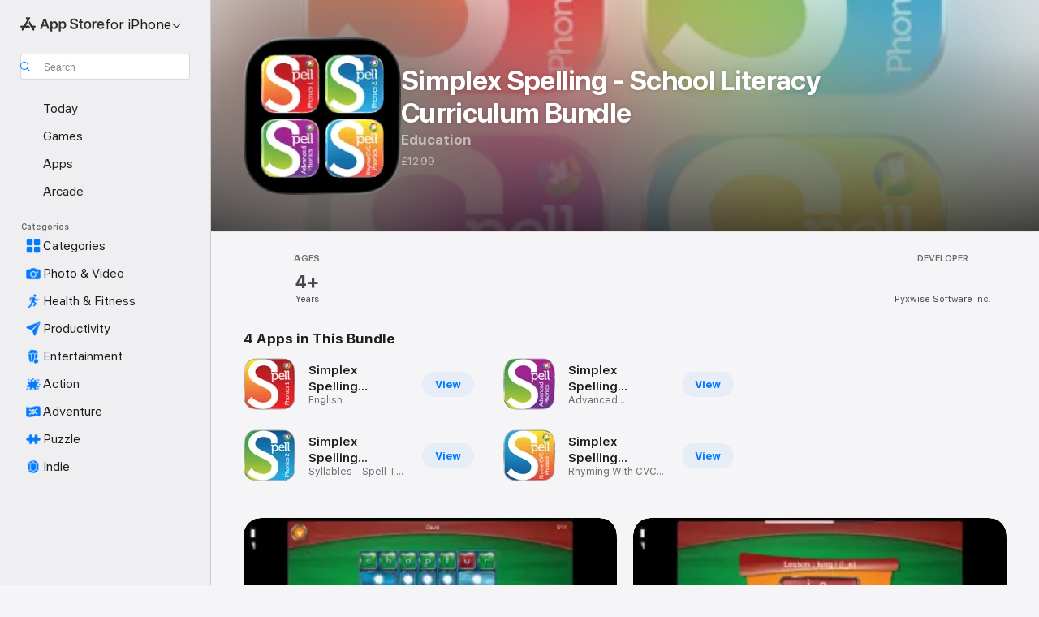

--- FILE ---
content_type: text/html
request_url: https://apps.apple.com/gb/app-bundle/simplex-spelling-school-literacy-curriculum-bundle/id952954998
body_size: 26281
content:
<!DOCTYPE html>
<html dir="ltr" lang="en-GB">
    <head>
        <meta charset="utf-8" />
        <meta http-equiv="X-UA-Compatible" content="IE=edge" />
        <meta name="viewport" content="width=device-width,initial-scale=1" />
        <meta name="applicable-device" content="pc,mobile" />
        <meta name="referrer" content="strict-origin" />

        <link
            rel="apple-touch-icon"
            sizes="180x180"
            href="/assets/favicon/favicon-180.png"
        />

        <link
            rel="icon"
            type="image/png"
            sizes="32x32"
            href="/assets/favicon/favicon-32.png"
        />

        <link
            rel="icon"
            type="image/png"
            sizes="16x16"
            href="/assets/favicon/favicon-16.png"
        />

        <link
            rel="mask-icon"
            href="/assets/favicon/favicon.svg"
            color="#1d70f2"
        />

        <link rel="manifest" href="/manifest.json" />
        <title>‎Simplex Spelling - School Literacy Curriculum Bundle App - App Store</title><!-- HEAD_svelte-h7hqm6_START --><meta name="version" content="2550.11.0-external"><!-- HEAD_svelte-h7hqm6_END --><!-- HEAD_svelte-1frznod_START --><link rel="preconnect" href="//www.apple.com/wss/fonts" crossorigin="anonymous"><link rel="stylesheet" as="style" href="//www.apple.com/wss/fonts?families=SF+Pro,v4%7CSF+Pro+Icons,v1&amp;display=swap" type="text/css" referrerpolicy="strict-origin-when-cross-origin"><!-- HEAD_svelte-1frznod_END --><!-- HEAD_svelte-eg3hvx_START -->    <meta name="description" content="Download Simplex Spelling - School Literacy Curriculum Bundle by Pyxwise Software Inc. on the App Store. See screenshots, ratings and reviews, user tips and…">  <link rel="canonical" href="https://apps.apple.com/gb/app-bundle/simplex-spelling-school-literacy-curriculum-bundle/id952954998">        <meta name="apple:title" content="Simplex Spelling - School Literacy Curriculum Bundle App - App Store"> <meta name="apple:description" content="Download Simplex Spelling - School Literacy Curriculum Bundle by Pyxwise Software Inc. on the App Store. See screenshots, ratings and reviews, user tips and…">   <meta property="og:title" content="Simplex Spelling - School Literacy Curriculum Bundle App - App Store"> <meta property="og:description" content="Download Simplex Spelling - School Literacy Curriculum Bundle by Pyxwise Software Inc. on the App Store. See screenshots, ratings and reviews, user tips and…"> <meta property="og:site_name" content="App Store"> <meta property="og:url" content="https://apps.apple.com/gb/app-bundle/simplex-spelling-school-literacy-curriculum-bundle/id952954998"> <meta property="og:image" content="https://is1-ssl.mzstatic.com/image/thumb/Purple114/v4/c5/48/b1/c548b12f-8f8e-3f56-5b8f-e58cdbf3605e/mzabit.8316844509649387905.png/1200x630wa.jpg"> <meta property="og:image:secure_url" content="https://is1-ssl.mzstatic.com/image/thumb/Purple114/v4/c5/48/b1/c548b12f-8f8e-3f56-5b8f-e58cdbf3605e/mzabit.8316844509649387905.png/1200x630wa.jpg"> <meta property="og:image:alt" content="Simplex Spelling - School Literacy Curriculum Bundle on the App Store"> <meta property="og:image:width" content="1200"> <meta property="og:image:height" content="630"> <meta property="og:image:type" content="image/jpg">  <meta property="og:locale" content="en_GB">    <meta name="twitter:title" content="Simplex Spelling - School Literacy Curriculum Bundle App - App Store"> <meta name="twitter:description" content="Download Simplex Spelling - School Literacy Curriculum Bundle by Pyxwise Software Inc. on the App Store. See screenshots, ratings and reviews, user tips and…"> <meta name="twitter:site" content="@AppStore"> <meta name="twitter:image" content="https://is1-ssl.mzstatic.com/image/thumb/Purple114/v4/c5/48/b1/c548b12f-8f8e-3f56-5b8f-e58cdbf3605e/mzabit.8316844509649387905.png/1200x630wa.jpg"> <meta name="twitter:image:alt" content="Simplex Spelling - School Literacy Curriculum Bundle on the App Store">    <script id="organization" type="application/ld+json">{"@context":"https://schema.org","@id":"https://apps.apple.com/#organization","@type":"Organization","name":"App Store","url":"https://apps.apple.com","logo":"https://apps.apple.com/assets/app-store.png","sameAs":["https://www.wikidata.org/wiki/Q368215","https://twitter.com/AppStore","https://www.instagram.com/appstore/","https://www.facebook.com/appstore/"],"parentOrganization":{"@type":"Organization","name":"Apple","@id":"https://www.apple.com/#organization","url":"https://www.apple.com/"}}</script>   <!-- HTML_TAG_START -->
                <script id=software-application type="application/ld+json">
                    {"@context":"https://schema.org","@type":"SoftwareApplication","name":"Simplex Spelling - School Literacy Curriculum Bundle","image":"https://is1-ssl.mzstatic.com/image/thumb/Purple114/v4/c5/48/b1/c548b12f-8f8e-3f56-5b8f-e58cdbf3605e/mzabit.8316844509649387905.png/1200x630wa.png","availableOnDevice":"iPhone, iPad, iPod","operatingSystem":"Requires iOS 8.0 or later. Compatible with iPhone, iPad and iPod touch.","offers":{"@type":"Offer","price":12.99,"priceCurrency":"GBP"},"applicationCategory":"Education","aggregateRating":{"@type":"AggregateRating","ratingValue":0,"reviewCount":0},"author":{"@type":"Organization","name":"Pyxwise Software Inc.","url":"https://apps.apple.com/gb/developer/pyxwise-software-inc/id456744015"},"screenshot":["https://is1-ssl.mzstatic.com/image/thumb/Purple123/v4/43/cd/f8/43cdf820-0917-f9ea-b33a-a51d5ca27b8c/pr_source.jpg/2688x1242bb.png","https://is1-ssl.mzstatic.com/image/thumb/Purple123/v4/65/60/b3/6560b322-01d5-34a9-fe07-926e9e84ddf5/pr_source.jpg/2688x1242bb.png","https://is1-ssl.mzstatic.com/image/thumb/Purple123/v4/1e/60/88/1e608866-a23f-e7a2-ed19-26a1f506b8ec/pr_source.jpg/2688x1242bb.png","https://is1-ssl.mzstatic.com/image/thumb/Purple123/v4/c4/4d/4d/c44d4def-0499-fa42-b4d3-553c9e9bcaee/pr_source.jpg/2688x1242bb.png","https://is1-ssl.mzstatic.com/image/thumb/Purple123/v4/84/71/37/84713706-2426-f2e5-960a-6530d87a7bc8/pr_source.jpg/2688x1242bb.png","https://is1-ssl.mzstatic.com/image/thumb/Purple113/v4/51/94/4a/51944a9d-ca0c-db4a-5488-c15a5a5fdbb1/pr_source.jpg/2688x1242bb.png","https://is1-ssl.mzstatic.com/image/thumb/Purple113/v4/c8/d8/b2/c8d8b286-1636-df12-1234-04a4dce90f3a/pr_source.jpg/2688x1242bb.png","https://is1-ssl.mzstatic.com/image/thumb/Purple113/v4/0c/ae/a9/0caea9a1-965a-9d96-f8f5-17e4b7813953/pr_source.jpg/2688x1242bb.png"]}
                </script>
                <!-- HTML_TAG_END -->    <!-- HEAD_svelte-eg3hvx_END -->
      <script type="module" crossorigin src="/assets/index~CmXAGhvsky.js"></script>
      <link rel="stylesheet" crossorigin href="/assets/index~BZJvkGJD8q.css">
      <script type="module">import.meta.url;import("_").catch(()=>1);async function* g(){};window.__vite_is_modern_browser=true;</script>
      <script type="module">!function(){if(window.__vite_is_modern_browser)return;console.warn("vite: loading legacy chunks, syntax error above and the same error below should be ignored");var e=document.getElementById("vite-legacy-polyfill"),n=document.createElement("script");n.src=e.src,n.onload=function(){System.import(document.getElementById('vite-legacy-entry').getAttribute('data-src'))},document.body.appendChild(n)}();</script>
    </head>

    <body>

        <div class="body-container">
               <div class="app-container svelte-sh6d9r" data-testid="app-container"><div class="navigation-container svelte-sh6d9r"><div class="navigation-wrapper svelte-1qmvp5w"><nav data-testid="navigation" class="navigation svelte-13li0vp"><div class="navigation__header svelte-13li0vp"><div slot="logo" class="platform-selector-container svelte-1qmvp5w"><span id="app-store-icon-contianer" class="app-store-icon-container svelte-1qmvp5w" role="img" aria-label="App Store"><svg width="121" height="21" viewBox="0 0 121 21" xmlns="http://www.w3.org/2000/svg" focusable="false"><g fill="currentColor" fill-rule="nonzero" opacity=".9"><path d="M11.417 12.204H8.094l5.8-10.067c.19-.328.25-.683.178-1.065a1.214 1.214 0 0 0-.637-.87c-.357-.21-.717-.25-1.082-.121a1.43 1.43 0 0 0-.811.684l-.575.942-.572-.942a1.46 1.46 0 0 0-.81-.69c-.361-.132-.722-.09-1.084.128-.354.204-.563.495-.628.874-.065.379-.003.732.188 1.06L9.412 4.45l-4.49 7.755H1.434c-.37 0-.7.126-.994.378-.293.253-.44.583-.44.992 0 .404.147.731.44.983.293.252.625.378.994.378h11.979a2.449 2.449 0 0 0-.017-1.242 2.097 2.097 0 0 0-.66-1.06c-.327-.286-.767-.429-1.32-.429Zm9.086 0h-3.477l-3.798-6.559c-.38.28-.65.694-.811 1.244a4.654 4.654 0 0 0-.154 1.755c.058.62.226 1.172.506 1.656l4.798 8.288c.184.327.457.555.818.685.36.13.721.093 1.084-.112.355-.199.569-.489.64-.87.072-.382.013-.74-.179-1.073L18.6 14.935h1.904c.374 0 .707-.126.998-.378.29-.252.436-.58.436-.983 0-.409-.146-.74-.436-.992a1.479 1.479 0 0 0-.998-.378Zm-17.72 3.713-.758 1.3c-.19.334-.251.69-.184 1.069.068.378.276.67.625.875.368.21.732.249 1.094.116a1.51 1.51 0 0 0 .818-.689l1.106-1.881c-.088-.159-.257-.325-.506-.498a2.474 2.474 0 0 0-.937-.374c-.376-.075-.795-.048-1.257.082ZM28.145 16.906h2.768l1.251-3.825h5.506l1.251 3.825h2.78L36.408 2.109h-2.973l-5.291 14.797Zm6.747-12.162h.061l2.05 6.296h-4.172l2.06-6.296ZM43.013 20.494h2.553V15.07h.051c.615 1.272 1.856 2.05 3.404 2.05 2.728 0 4.471-2.152 4.471-5.639v-.01c0-3.507-1.743-5.66-4.501-5.66-1.559 0-2.748.8-3.374 2.102h-.051V6.036h-2.553v14.458Zm5.219-5.526c-1.58 0-2.687-1.364-2.687-3.487v-.01c0-2.133 1.108-3.507 2.687-3.507 1.63 0 2.656 1.333 2.656 3.507v.01c0 2.143-1.026 3.487-2.656 3.487ZM55.133 20.494h2.553V15.07h.051c.616 1.272 1.856 2.05 3.405 2.05 2.727 0 4.47-2.152 4.47-5.639v-.01c0-3.507-1.743-5.66-4.501-5.66-1.559 0-2.748.8-3.374 2.102h-.051V6.036h-2.553v14.458Zm5.219-5.526c-1.58 0-2.687-1.364-2.687-3.487v-.01c0-2.133 1.108-3.507 2.687-3.507 1.63 0 2.656 1.333 2.656 3.507v.01c0 2.143-1.026 3.487-2.656 3.487ZM76.912 17.162c3.61 0 5.783-1.754 5.783-4.512v-.01c0-2.307-1.343-3.558-4.42-4.194l-1.599-.328c-1.784-.37-2.594-.984-2.594-2.03v-.01c0-1.18 1.077-1.99 2.81-2 1.66 0 2.799.769 2.973 2.06l.02.124h2.533l-.01-.174c-.154-2.533-2.266-4.235-5.496-4.235-3.189 0-5.476 1.763-5.486 4.368v.01c0 2.205 1.436 3.558 4.348 4.163l1.59.328c1.906.4 2.676.995 2.676 2.102v.01c0 1.272-1.17 2.103-3.036 2.103-1.856 0-3.158-.79-3.353-2.061l-.02-.123h-2.533l.01.154c.175 2.655 2.41 4.255 5.804 4.255ZM88.458 17.12c.513 0 .964-.05 1.261-.091V15.11c-.174.01-.369.041-.615.041-.933 0-1.405-.338-1.405-1.405V8.005h2.02V6.036H87.7V3.278h-2.594v2.758h-1.538v1.97h1.538v5.957c0 2.235 1.077 3.158 3.353 3.158ZM96.271 17.12c3.19 0 5.26-2.122 5.26-5.649v-.02c0-3.507-2.101-5.64-5.27-5.64-3.158 0-5.25 2.153-5.25 5.64v.02c0 3.517 2.061 5.65 5.26 5.65Zm.01-2.06c-1.63 0-2.665-1.302-2.665-3.589v-.02c0-2.256 1.056-3.569 2.645-3.569 1.62 0 2.666 1.302 2.666 3.568v.021c0 2.276-1.035 3.589-2.645 3.589ZM103.172 16.906h2.554v-6.307c0-1.61.871-2.522 2.317-2.522.43 0 .82.061 1.036.143V5.913a3.326 3.326 0 0 0-.81-.102c-1.251 0-2.154.79-2.492 2.102h-.051V6.036h-2.554v10.87ZM115.17 17.12c2.84 0 4.44-1.68 4.778-3.352l.03-.113h-2.389l-.02.072c-.246.728-1.077 1.405-2.348 1.405-1.661 0-2.707-1.128-2.748-3.036h7.608v-.82c0-3.281-1.928-5.465-5.035-5.465s-5.106 2.256-5.106 5.68v.01c0 3.456 1.969 5.62 5.23 5.62Zm-.093-9.31c1.354 0 2.338.862 2.523 2.584h-5.097c.205-1.671 1.22-2.584 2.574-2.584Z" style="mix-blend-mode:normal" transform="translate(.086 .095)"></path></g></svg></span> <nav class="svelte-1hs3qpl"> <button class="menu-trigger svelte-bmr6en" aria-controls="850a2e0f-8d4d-411e-9a45-10c813424d40" aria-haspopup="menu" aria-expanded="false"><span class="platform-selector-text svelte-1hs3qpl" id="platform-selector-text" aria-labelledby="app-store-icon-contianer platform-selector-text" aria-haspopup="menu">for iPhone    <svg xmlns="http://www.w3.org/2000/svg" viewBox="0 0 109.73 100" style="overflow:visible" aria-hidden="false"><path fill="none" d="M0-15h109.73v120H0z"></path><path d="M54.884 70.758c1.234 0 2.435-.477 3.286-1.431l37.78-38.673c.818-.829 1.316-1.885 1.316-3.139 0-2.538-1.907-4.496-4.444-4.496-1.192 0-2.383.528-3.202 1.295L52.251 62.483h5.225l-37.38-38.169c-.808-.767-1.907-1.295-3.139-1.295-2.549 0-4.496 1.958-4.496 4.496 0 1.254.508 2.32 1.326 3.15l37.822 38.673c.891.953 1.99 1.42 3.275 1.42Z"></path></svg></span></button> <ul id="850a2e0f-8d4d-411e-9a45-10c813424d40" hidden tabindex="-1" class="menu-popover focus-visible svelte-bmr6en"><li class="menu-item svelte-bmr6en" role="presentation"><a href="https://apps.apple.com/gb/iphone/today" data-test-id="internal-link"><span class="platform-selector svelte-rn3aot is-active"><div class="icon-container svelte-rn3aot">      <svg viewBox="0 0 62.771 103.335" aria-hidden="false"><path d="M13.275 103.335h36.169c7.963 0 13.326-5.053 13.326-12.665V12.665C62.771 5.053 57.407 0 49.444 0H13.275C5.301 0 0 5.053 0 12.665V90.67c0 7.612 5.301 12.665 13.275 12.665Zm1.005-7.842c-4.09 0-6.427-2.183-6.427-6.116V13.959c0-3.933 2.338-6.106 6.427-6.106h6.27c.766 0 1.181.405 1.181 1.173v1.109c.001 2.002 1.35 3.413 3.352 3.413h12.605c2.054 0 3.34-1.411 3.34-3.413v-1.11c0-.766.415-1.171 1.183-1.171h6.228c4.141-.001 6.427 2.172 6.427 6.106v75.417c0 3.933-2.286 6.116-6.427 6.116Zm6.775-3.581h20.712c1.296 0 2.27-.924 2.27-2.282s-.973-2.27-2.269-2.27H21.055c-1.358 0-2.27.912-2.27 2.27s.912 2.282 2.27 2.282Z" fill="currentColor"></path></svg></div> <span class="platform-title svelte-rn3aot" aria-label="App Store for iPhone">iPhone</span> </span></a>  </li><li class="menu-item svelte-bmr6en" role="presentation"><a href="https://apps.apple.com/gb/ipad/today" data-test-id="internal-link"><span class="platform-selector svelte-rn3aot"><div class="icon-container svelte-rn3aot">      <svg viewBox="0 0 115.09 89.912" aria-hidden="false"><path d="M15.318 89.912h84.454c10.232 0 15.318-5.107 15.318-15.163V15.163C115.09 5.107 110.004 0 99.772 0H15.318C5.138 0 0 5.086 0 15.163v59.586c0 10.077 5.138 15.163 15.318 15.163Zm.125-7.905c-4.877 0-7.59-2.558-7.59-7.641v-58.82c0-5.032 2.713-7.64 7.59-7.64h84.204c4.834-.001 7.59 2.607 7.59 7.639v58.821c-.001 5.083-2.757 7.64-7.591 7.64Zm23.253-3.739h37.75c1.305 0 2.228-.86 2.228-2.218.001-1.41-.922-2.28-2.229-2.28H38.696c-1.306-.002-2.28.868-2.28 2.278-.001 1.36.974 2.222 2.279 2.222Z" fill="currentColor"></path></svg></div> <span class="platform-title svelte-rn3aot" aria-label="App Store for iPad">iPad</span> </span></a>  </li><li class="menu-item svelte-bmr6en" role="presentation"><a href="https://apps.apple.com/gb/mac/discover" data-test-id="internal-link"><span class="platform-selector svelte-rn3aot"><div class="icon-container svelte-rn3aot">      <svg viewBox="0 0 140.769 79.424" aria-hidden="false"><path d="M0 73.887c0 3.049 2.478 5.537 5.475 5.537h129.82c3.038 0 5.475-2.488 5.475-5.537 0-3.09-2.437-5.578-5.475-5.578H124.59v-57.96C124.59 3.52 120.956 0 114.136 0H26.633c-6.457 0-10.452 3.52-10.452 10.35v57.958H5.475C2.478 68.309 0 70.797 0 73.887Zm24.086-5.578V12.585c0-3.161 1.529-4.742 4.7-4.742h83.198c3.171 0 4.751 1.58 4.751 4.742V68.31ZM55.65 7.843h1.244c.728 0 1.143.363 1.143 1.183v.591c0 2.003 1.286 3.413 3.392 3.413h18.036c1.992 0 3.289-1.41 3.289-3.413v-.591c0-.82.415-1.183 1.183-1.183h1.246v-4.02H55.649Z" fill="currentColor"></path></svg></div> <span class="platform-title svelte-rn3aot" aria-label="App Store for Mac">Mac</span> </span></a>  </li><li class="menu-item svelte-bmr6en" role="presentation"><a href="https://apps.apple.com/gb/vision/apps-and-games" data-test-id="internal-link"><span class="platform-selector svelte-rn3aot"><div class="icon-container svelte-rn3aot">      <svg xmlns="http://www.w3.org/2000/svg" viewBox="0 0 171.057 120" aria-hidden="false"><path d="M45.735 99.548c-19.145 0-33.274-16.993-33.274-39.752 0-37.652 33.058-41.401 73.067-41.401 40.01 0 73.068 3.719 73.068 41.401 0 22.759-14.122 39.752-33.238 39.752-19.916 0-29.459-16.541-39.83-16.541-10.378 0-19.906 16.541-39.793 16.541zm79.732-10.561c13.801 0 22.622-11.339 22.622-29.191 0-28.302-23.431-30.902-62.561-30.902-39.13 0-62.561 2.637-62.561 30.902 0 17.852 8.821 29.191 22.659 29.191 17.367 0 23.469-16.523 39.902-16.523 16.426 0 22.573 16.523 39.939 16.523z" fill="currentColor"></path></svg></div> <span class="platform-title svelte-rn3aot" aria-label="App Store for Vision">Vision</span> </span></a>  </li><li class="menu-item svelte-bmr6en" role="presentation"><a href="https://apps.apple.com/gb/watch/apps-and-games" data-test-id="internal-link"><span class="platform-selector svelte-rn3aot"><div class="icon-container svelte-rn3aot">      <svg viewBox="0 0 70.762 104.469" aria-hidden="false"><path d="M0 71.965c0 7.57 2.937 13.122 8.492 16.165 2.698 1.442 4.232 3.256 5.26 6.483l1.518 5.26c.934 3.123 3.102 4.597 6.39 4.597h22.554c3.403-.001 5.416-1.423 6.391-4.596l1.58-5.261c.965-3.227 2.552-5.04 5.198-6.483 5.555-3.043 8.492-8.595 8.492-16.165V32.503c0-7.569-2.937-13.122-8.492-16.163-2.646-1.444-4.233-3.257-5.198-6.484l-1.58-5.261C49.733 1.525 47.565 0 44.215 0H21.66c-3.288 0-5.456 1.473-6.39 4.595l-1.518 5.26c-.976 3.177-2.51 5.094-5.26 6.485C2.989 19.226 0 24.83 0 32.503Zm64.824-23.17h1.767c2.499-.001 4.171-1.745 4.171-4.474v-6.626c0-2.78-1.67-4.524-4.171-4.524h-1.767ZM7.129 70.92V33.56c0-7.297 4.261-11.673 11.351-11.673h28.925c7.141 0 11.34 4.376 11.34 11.673v37.36c.001 7.285-4.198 11.66-11.339 11.66H18.48c-7.09.001-11.35-4.374-11.35-11.66Z" fill="currentColor"></path></svg></div> <span class="platform-title svelte-rn3aot" aria-label="App Store for Watch">Watch</span> </span></a>  </li><li class="menu-item svelte-bmr6en" role="presentation"><a href="https://apps.apple.com/gb/tv/discover" data-test-id="internal-link"><span class="platform-selector svelte-rn3aot"><div class="icon-container svelte-rn3aot">      <svg viewBox="0 0 122.045 97.575" aria-hidden="false"><path d="M12.523 81.04h97c8.227 0 12.521-4.307 12.521-12.524V12.575C122.045 4.305 117.75 0 109.522 0h-97C4.296 0 0 4.306 0 12.575v55.942c0 8.217 4.295 12.522 12.523 12.522ZM36.49 97.574h49.065a3.93 3.93 0 0 0 3.937-3.914c0-2.249-1.74-3.979-3.937-3.979H36.49c-2.197-.001-3.937 1.729-3.937 3.978a3.93 3.93 0 0 0 3.937 3.916ZM12.658 73.186c-3.172 0-4.805-1.622-4.805-4.794V12.699c0-3.224 1.633-4.845 4.805-4.845h96.73c3.17 0 4.802 1.621 4.802 4.845v55.693c.001 3.172-1.63 4.794-4.803 4.794Z" fill="currentColor"></path></svg></div> <span class="platform-title svelte-rn3aot" aria-label="App Store for TV">TV</span> </span></a>  </li> </ul></nav></div> <div class="search-input-container svelte-1qmvp5w"><div class="search-input-wrapper svelte-f3zl7m"><div data-testid="amp-search-input" aria-controls="search-suggestions" aria-expanded="false" aria-haspopup="listbox" aria-owns="search-suggestions" class="search-input-container svelte-rg26q6" tabindex="-1" role=""><div class="flex-container svelte-rg26q6"><form id="search-input-form" class="svelte-rg26q6"><svg height="16" width="16" viewBox="0 0 16 16" class="search-svg" aria-hidden="true"><path d="M11.87 10.835c.018.015.035.03.051.047l3.864 3.863a.735.735 0 1 1-1.04 1.04l-3.863-3.864a.744.744 0 0 1-.047-.051 6.667 6.667 0 1 1 1.035-1.035zM6.667 12a5.333 5.333 0 1 0 0-10.667 5.333 5.333 0 0 0 0 10.667z"></path></svg> <input value="" aria-autocomplete="list" aria-multiline="false" aria-controls="search-suggestions" aria-label="Search" placeholder="Search" spellcheck="false" autocomplete="off" autocorrect="off" autocapitalize="off" type="text" inputmode="search" class="search-input__text-field svelte-rg26q6" data-testid="search-input__text-field"></form> </div> <div data-testid="search-scope-bar"></div>   </div> </div></div> </div> <div data-testid="navigation-content" class="navigation__content svelte-13li0vp" id="navigation" aria-hidden="false"><div class="navigation__scrollable-container svelte-13li0vp"><div data-testid="navigation-items-primary" class="navigation-items navigation-items--primary svelte-ng61m8"> <ul class="navigation-items__list svelte-ng61m8">  <li class="navigation-item navigation-item__LandingPage_iphone/today_Intent svelte-1a5yt87" aria-selected="false" data-testid="navigation-item"> <a href="https://apps.apple.com/gb/iphone/today" class="navigation-item__link svelte-1a5yt87" role="button" data-testid="https://apps.apple.com/gb/iphone/today" aria-pressed="false"><div class="navigation-item__content svelte-zhx7t9"> <span class="navigation-item__icon svelte-zhx7t9"> <svg xmlns="http://www.w3.org/2000/svg" viewBox="0 0 107.046 120" aria-hidden="true"><path d="M34.77 32.741h39.37c1.72 0 3.005-1.337 3.005-3.058 0-1.658-1.285-2.943-3.005-2.943H34.77c-1.783 0-3.109 1.285-3.109 2.943 0 1.721 1.326 3.058 3.109 3.058zm0 14.16h23.071c1.731 0 3.057-1.337 3.057-3.047 0-1.669-1.326-2.943-3.057-2.943H34.77c-1.783 0-3.109 1.274-3.109 2.943 0 1.71 1.326 3.047 3.109 3.047zm.769 48.307h36.02c4.299 0 6.521-2.212 6.521-6.511V61.581c0-4.299-2.222-6.51-6.521-6.51h-36.02c-4.144 0-6.573 2.211-6.573 6.51v27.116c0 4.299 2.429 6.511 6.573 6.511zm-23.078 1.796c0 10.232 5.034 15.318 15.111 15.318h51.851c10.087 0 15.163-5.086 15.163-15.318v-74.03c0-10.18-5.076-15.317-15.163-15.317H27.572c-10.077 0-15.111 5.137-15.111 15.317zm7.853-.124V23.099c0-4.876 2.61-7.589 7.693-7.589H79.04c5.031 0 7.651 2.713 7.651 7.589V96.88c0 4.876-2.62 7.589-7.651 7.589H28.007c-5.083 0-7.693-2.713-7.693-7.589z"></path></svg> </span> <span class="navigation-item__label svelte-zhx7t9"> Today </span> </div></a>  </li>  <li class="navigation-item navigation-item__LandingPage_iphone/games_Intent svelte-1a5yt87" aria-selected="false" data-testid="navigation-item"> <a href="https://apps.apple.com/gb/iphone/games" class="navigation-item__link svelte-1a5yt87" role="button" data-testid="https://apps.apple.com/gb/iphone/games" aria-pressed="false"><div class="navigation-item__content svelte-zhx7t9"> <span class="navigation-item__icon svelte-zhx7t9"> <svg xmlns="http://www.w3.org/2000/svg" viewBox="0 0 20.904 20.654" aria-hidden="true"><path d="M8.118 20.508c1.026-.225 2.842-.86 3.74-1.553 1.3-1.006 1.924-2.11 1.827-3.896l-.03-.899c.83-.566 1.631-1.26 2.403-2.05 2.715-2.784 4.482-7.208 4.482-11.065C20.54.459 20.071 0 19.485 0c-3.847 0-8.271 1.768-11.054 4.473-.82.81-1.504 1.591-2.06 2.412l-.89-.03c-1.718-.078-2.86.46-3.896 1.817-.693.918-1.338 2.715-1.562 3.75-.147.713.449 1.035.976.898 1.152-.224 2.393-.722 3.399-.644v.634c-.02.45.039.733.38 1.085l1.368 1.357c.36.351.634.42 1.084.4l.625-.02c.107 1.036-.372 2.247-.635 3.4-.186.663.283 1.113.898.976ZM13.89 8.71a2.065 2.065 0 0 1-2.07-2.07c0-1.153.917-2.08 2.07-2.08a2.076 2.076 0 1 1 0 4.15ZM2.59 19.1l1.651-.048c.537-.01.967-.176 1.319-.528.44-.44.556-1.064.478-1.494-.058-.351-.41-.449-.566-.166-.069.098-.127.196-.244.303-.245.254-.43.313-.743.332l-.966.059a.265.265 0 0 1-.274-.264l.059-.977c.02-.322.088-.508.332-.732a1.53 1.53 0 0 1 .312-.244c.274-.127.176-.527-.166-.576a1.78 1.78 0 0 0-1.494.488c-.361.371-.527.781-.537 1.309l-.049 1.65c-.02.547.352.908.889.889Z" fill="currentColor"></path></svg> </span> <span class="navigation-item__label svelte-zhx7t9"> Games </span> </div></a>  </li>  <li class="navigation-item navigation-item__LandingPage_iphone/apps_Intent svelte-1a5yt87" aria-selected="false" data-testid="navigation-item"> <a href="https://apps.apple.com/gb/iphone/apps" class="navigation-item__link svelte-1a5yt87" role="button" data-testid="https://apps.apple.com/gb/iphone/apps" aria-pressed="false"><div class="navigation-item__content svelte-zhx7t9"> <span class="navigation-item__icon svelte-zhx7t9"> <svg xmlns="http://www.w3.org/2000/svg" viewBox="0 0 24.805 23.486" aria-hidden="true"><g fill="currentColor"><path d="m2.48 15.137 6.036 2.754c1.445.664 2.578.976 3.7.976 1.134 0 2.266-.312 3.712-.976l6.035-2.754c.044-.02.087-.04.127-.063.458.395.625.835.625 1.293 0 .674-.352 1.299-1.475 1.807l-6.025 2.754c-1.26.576-2.158.82-2.998.82-.83 0-1.729-.244-2.988-.82l-6.026-2.754C2.08 17.666 1.73 17.04 1.73 16.367c0-.459.163-.9.622-1.294Z"></path><path d="m2.48 10.479 6.036 2.763c1.445.654 2.578.977 3.7.977 1.134 0 2.266-.322 3.712-.977l6.035-2.764c.036-.016.07-.032.103-.05.476.397.649.844.649 1.31 0 .674-.352 1.3-1.475 1.817l-6.025 2.744c-1.26.576-2.158.82-2.998.82-.83 0-1.729-.244-2.988-.82l-6.026-2.744c-1.123-.518-1.474-1.143-1.474-1.817 0-.466.168-.914.646-1.311Z"></path><path d="M12.217 12.49c.84 0 1.738-.244 2.998-.82l6.025-2.754c1.123-.508 1.475-1.133 1.475-1.807 0-.683-.361-1.308-1.475-1.816l-6.045-2.744c-1.23-.557-2.129-.82-2.978-.82-.84 0-1.739.263-2.979.82L3.203 5.293C2.08 5.801 1.73 6.426 1.73 7.109c0 .674.351 1.3 1.474 1.807L9.23 11.67c1.26.576 2.158.82 2.988.82Z"></path></g></svg> </span> <span class="navigation-item__label svelte-zhx7t9"> Apps </span> </div></a>  </li>  <li class="navigation-item navigation-item__LandingPage_iphone/arcade_Intent svelte-1a5yt87" aria-selected="false" data-testid="navigation-item"> <a href="https://apps.apple.com/gb/iphone/arcade" class="navigation-item__link svelte-1a5yt87" role="button" data-testid="https://apps.apple.com/gb/iphone/arcade" aria-pressed="false"><div class="navigation-item__content svelte-zhx7t9"> <span class="navigation-item__icon svelte-zhx7t9"> <svg xmlns="http://www.w3.org/2000/svg" viewBox="0 0 23.623 21.396" aria-hidden="true"><path d="M11.63 21.396a7.621 7.621 0 0 0 3.282-.712l6.777-3.047c1.055-.479 1.573-.87 1.573-1.7v-.742c0-.322-.342-.39-.528-.302l-7.275 3.3a9.272 9.272 0 0 1-3.818.82c-1.309 0-2.373-.175-3.819-.84l-7.285-3.3c-.185-.088-.537 0-.537.322v.742c0 .83.518 1.221 1.582 1.7l6.768 3.047c.918.41 1.923.712 3.28.712Zm.01-3.72a7.972 7.972 0 0 0 3.301-.703l6.895-3.135c.596-.273 1.426-.732 1.426-1.416 0-.684-.84-1.143-1.446-1.416L14.941 7.87a7.873 7.873 0 0 0-2.45-.654v5.43c0 .283-.333.546-.85.546-.508 0-.84-.263-.84-.546v-5.43c-.899.097-1.7.322-2.451.654l-7.305 3.34c-.703.312-1.016.752-1.016 1.21 0 .46.313.9.996 1.212l7.325 3.34a7.832 7.832 0 0 0 3.29.703Zm-7.09-4.287c-.859 0-1.552-.42-1.552-.957 0-.528.693-.948 1.553-.948s1.543.42 1.543.948c0 .537-.684.957-1.543.957Zm7.09-6.973a3.193 3.193 0 0 1-3.193-3.184C8.447 1.475 9.883.06 11.641.06a3.168 3.168 0 0 1 3.174 3.173 3.176 3.176 0 0 1-3.174 3.184Z" fill="currentColor"></path></svg> </span> <span class="navigation-item__label svelte-zhx7t9"> Arcade </span> </div></a>  </li></ul> </div>   <div slot="after-navigation-items" class="platform-selector-inline svelte-1qmvp5w"><h3 class="svelte-1qmvp5w">Platform</h3> <ul class="svelte-1qmvp5w">  <li><a href="https://apps.apple.com/gb/iphone/today" data-test-id="internal-link"><span class="platform svelte-1qmvp5w is-active"><div class="icon-container svelte-1qmvp5w" aria-hidden="true">      <svg viewBox="0 0 62.771 103.335" aria-hidden="false"><path d="M13.275 103.335h36.169c7.963 0 13.326-5.053 13.326-12.665V12.665C62.771 5.053 57.407 0 49.444 0H13.275C5.301 0 0 5.053 0 12.665V90.67c0 7.612 5.301 12.665 13.275 12.665Zm1.005-7.842c-4.09 0-6.427-2.183-6.427-6.116V13.959c0-3.933 2.338-6.106 6.427-6.106h6.27c.766 0 1.181.405 1.181 1.173v1.109c.001 2.002 1.35 3.413 3.352 3.413h12.605c2.054 0 3.34-1.411 3.34-3.413v-1.11c0-.766.415-1.171 1.183-1.171h6.228c4.141-.001 6.427 2.172 6.427 6.106v75.417c0 3.933-2.286 6.116-6.427 6.116Zm6.775-3.581h20.712c1.296 0 2.27-.924 2.27-2.282s-.973-2.27-2.269-2.27H21.055c-1.358 0-2.27.912-2.27 2.27s.912 2.282 2.27 2.282Z" fill="currentColor"></path></svg> </div> <span class="platform-title svelte-1qmvp5w">iPhone</span> </span> </a> </li>  <li><a href="https://apps.apple.com/gb/ipad/today" data-test-id="internal-link"><span class="platform svelte-1qmvp5w"><div class="icon-container svelte-1qmvp5w" aria-hidden="true">      <svg viewBox="0 0 115.09 89.912" aria-hidden="false"><path d="M15.318 89.912h84.454c10.232 0 15.318-5.107 15.318-15.163V15.163C115.09 5.107 110.004 0 99.772 0H15.318C5.138 0 0 5.086 0 15.163v59.586c0 10.077 5.138 15.163 15.318 15.163Zm.125-7.905c-4.877 0-7.59-2.558-7.59-7.641v-58.82c0-5.032 2.713-7.64 7.59-7.64h84.204c4.834-.001 7.59 2.607 7.59 7.639v58.821c-.001 5.083-2.757 7.64-7.591 7.64Zm23.253-3.739h37.75c1.305 0 2.228-.86 2.228-2.218.001-1.41-.922-2.28-2.229-2.28H38.696c-1.306-.002-2.28.868-2.28 2.278-.001 1.36.974 2.222 2.279 2.222Z" fill="currentColor"></path></svg> </div> <span class="platform-title svelte-1qmvp5w">iPad</span> </span> </a> </li>  <li><a href="https://apps.apple.com/gb/mac/discover" data-test-id="internal-link"><span class="platform svelte-1qmvp5w"><div class="icon-container svelte-1qmvp5w" aria-hidden="true">      <svg viewBox="0 0 140.769 79.424" aria-hidden="false"><path d="M0 73.887c0 3.049 2.478 5.537 5.475 5.537h129.82c3.038 0 5.475-2.488 5.475-5.537 0-3.09-2.437-5.578-5.475-5.578H124.59v-57.96C124.59 3.52 120.956 0 114.136 0H26.633c-6.457 0-10.452 3.52-10.452 10.35v57.958H5.475C2.478 68.309 0 70.797 0 73.887Zm24.086-5.578V12.585c0-3.161 1.529-4.742 4.7-4.742h83.198c3.171 0 4.751 1.58 4.751 4.742V68.31ZM55.65 7.843h1.244c.728 0 1.143.363 1.143 1.183v.591c0 2.003 1.286 3.413 3.392 3.413h18.036c1.992 0 3.289-1.41 3.289-3.413v-.591c0-.82.415-1.183 1.183-1.183h1.246v-4.02H55.649Z" fill="currentColor"></path></svg> </div> <span class="platform-title svelte-1qmvp5w">Mac</span> </span> </a> </li>  <li><a href="https://apps.apple.com/gb/vision/apps-and-games" data-test-id="internal-link"><span class="platform svelte-1qmvp5w"><div class="icon-container svelte-1qmvp5w" aria-hidden="true">      <svg xmlns="http://www.w3.org/2000/svg" viewBox="0 0 171.057 120" aria-hidden="false"><path d="M45.735 99.548c-19.145 0-33.274-16.993-33.274-39.752 0-37.652 33.058-41.401 73.067-41.401 40.01 0 73.068 3.719 73.068 41.401 0 22.759-14.122 39.752-33.238 39.752-19.916 0-29.459-16.541-39.83-16.541-10.378 0-19.906 16.541-39.793 16.541zm79.732-10.561c13.801 0 22.622-11.339 22.622-29.191 0-28.302-23.431-30.902-62.561-30.902-39.13 0-62.561 2.637-62.561 30.902 0 17.852 8.821 29.191 22.659 29.191 17.367 0 23.469-16.523 39.902-16.523 16.426 0 22.573 16.523 39.939 16.523z" fill="currentColor"></path></svg> </div> <span class="platform-title svelte-1qmvp5w">Vision</span> </span> </a> </li>  <li><a href="https://apps.apple.com/gb/watch/apps-and-games" data-test-id="internal-link"><span class="platform svelte-1qmvp5w"><div class="icon-container svelte-1qmvp5w" aria-hidden="true">      <svg viewBox="0 0 70.762 104.469" aria-hidden="false"><path d="M0 71.965c0 7.57 2.937 13.122 8.492 16.165 2.698 1.442 4.232 3.256 5.26 6.483l1.518 5.26c.934 3.123 3.102 4.597 6.39 4.597h22.554c3.403-.001 5.416-1.423 6.391-4.596l1.58-5.261c.965-3.227 2.552-5.04 5.198-6.483 5.555-3.043 8.492-8.595 8.492-16.165V32.503c0-7.569-2.937-13.122-8.492-16.163-2.646-1.444-4.233-3.257-5.198-6.484l-1.58-5.261C49.733 1.525 47.565 0 44.215 0H21.66c-3.288 0-5.456 1.473-6.39 4.595l-1.518 5.26c-.976 3.177-2.51 5.094-5.26 6.485C2.989 19.226 0 24.83 0 32.503Zm64.824-23.17h1.767c2.499-.001 4.171-1.745 4.171-4.474v-6.626c0-2.78-1.67-4.524-4.171-4.524h-1.767ZM7.129 70.92V33.56c0-7.297 4.261-11.673 11.351-11.673h28.925c7.141 0 11.34 4.376 11.34 11.673v37.36c.001 7.285-4.198 11.66-11.339 11.66H18.48c-7.09.001-11.35-4.374-11.35-11.66Z" fill="currentColor"></path></svg> </div> <span class="platform-title svelte-1qmvp5w">Watch</span> </span> </a> </li>  <li><a href="https://apps.apple.com/gb/tv/discover" data-test-id="internal-link"><span class="platform svelte-1qmvp5w"><div class="icon-container svelte-1qmvp5w" aria-hidden="true">      <svg viewBox="0 0 122.045 97.575" aria-hidden="false"><path d="M12.523 81.04h97c8.227 0 12.521-4.307 12.521-12.524V12.575C122.045 4.305 117.75 0 109.522 0h-97C4.296 0 0 4.306 0 12.575v55.942c0 8.217 4.295 12.522 12.523 12.522ZM36.49 97.574h49.065a3.93 3.93 0 0 0 3.937-3.914c0-2.249-1.74-3.979-3.937-3.979H36.49c-2.197-.001-3.937 1.729-3.937 3.978a3.93 3.93 0 0 0 3.937 3.916ZM12.658 73.186c-3.172 0-4.805-1.622-4.805-4.794V12.699c0-3.224 1.633-4.845 4.805-4.845h96.73c3.17 0 4.802 1.621 4.802 4.845v55.693c.001 3.172-1.63 4.794-4.803 4.794Z" fill="currentColor"></path></svg> </div> <span class="platform-title svelte-1qmvp5w">TV</span> </span> </a> </li></ul></div></div> <div class="navigation__native-cta"></div></div> </nav> </div></div> <div style="display: flex; position: relative; flex-direction: column; min-height: 100vh; "><main class="page-container svelte-sh6d9r">   <dialog data-testid="dialog" class="svelte-1a4zf5b" id="" aria-hidden="true"><div class="modal-content svelte-1lx4bs1"></div> </dialog> <div class="default-page-container svelte-yudjcw" data-testid="default-page-container">    <section data-test-id="shelf-wrapper" class="shelf svelte-1svznay"> <div class="container svelte-1bm25t" style="--background-color: #fff; --background-image: url(https://is1-ssl.mzstatic.com/image/thumb/Purple114/v4/c5/48/b1/c548b12f-8f8e-3f56-5b8f-e58cdbf3605e/mzabit.8316844509649387905.png/400x400bb.webp);"><div class="rotate svelte-1bm25t"></div> <div class="blur svelte-1bm25t"></div> <div class="content-container svelte-1bm25t"><div class="app-icon-contianer svelte-1bm25t without-border" aria-hidden="true"><div class="app-icon svelte-166xw8t     rounded-rect-prerendered" style=""><div data-testid="artwork-component" class="artwork-component artwork-component--aspect-ratio artwork-component--orientation-square svelte-uduhys    artwork-component--fullwidth     artwork-component--no-anchor" style="
            --artwork-bg-color: transparent;
            --aspect-ratio: 1;
            --placeholder-bg-color: transparent;
       ">   <picture class="svelte-uduhys"><source sizes="200px" srcset="https://is1-ssl.mzstatic.com/image/thumb/Purple114/v4/c5/48/b1/c548b12f-8f8e-3f56-5b8f-e58cdbf3605e/mzabit.8316844509649387905.png/200x200ia-75.webp 200w,https://is1-ssl.mzstatic.com/image/thumb/Purple114/v4/c5/48/b1/c548b12f-8f8e-3f56-5b8f-e58cdbf3605e/mzabit.8316844509649387905.png/400x400ia-75.webp 400w" type="image/webp"> <source sizes="200px" srcset="https://is1-ssl.mzstatic.com/image/thumb/Purple114/v4/c5/48/b1/c548b12f-8f8e-3f56-5b8f-e58cdbf3605e/mzabit.8316844509649387905.png/200x200ia-75.jpg 200w,https://is1-ssl.mzstatic.com/image/thumb/Purple114/v4/c5/48/b1/c548b12f-8f8e-3f56-5b8f-e58cdbf3605e/mzabit.8316844509649387905.png/400x400ia-75.jpg 400w" type="image/jpeg"> <img alt="" class="artwork-component__contents artwork-component__image svelte-uduhys" loading="lazy" src="/assets/artwork/1x1.gif" role="presentation" decoding="async" width="200" height="200" fetchpriority="auto" style="opacity: 1;"></picture> </div> </div> <div class="glow svelte-1bm25t"><div class="app-icon svelte-166xw8t     rounded-rect-prerendered" style=""><div data-testid="artwork-component" class="artwork-component artwork-component--aspect-ratio artwork-component--orientation-square svelte-uduhys    artwork-component--fullwidth     artwork-component--no-anchor" style="
            --artwork-bg-color: transparent;
            --aspect-ratio: 1;
            --placeholder-bg-color: transparent;
       ">   <picture class="svelte-uduhys"><source sizes="200px" srcset="https://is1-ssl.mzstatic.com/image/thumb/Purple114/v4/c5/48/b1/c548b12f-8f8e-3f56-5b8f-e58cdbf3605e/mzabit.8316844509649387905.png/200x200ia-75.webp 200w,https://is1-ssl.mzstatic.com/image/thumb/Purple114/v4/c5/48/b1/c548b12f-8f8e-3f56-5b8f-e58cdbf3605e/mzabit.8316844509649387905.png/400x400ia-75.webp 400w" type="image/webp"> <source sizes="200px" srcset="https://is1-ssl.mzstatic.com/image/thumb/Purple114/v4/c5/48/b1/c548b12f-8f8e-3f56-5b8f-e58cdbf3605e/mzabit.8316844509649387905.png/200x200ia-75.jpg 200w,https://is1-ssl.mzstatic.com/image/thumb/Purple114/v4/c5/48/b1/c548b12f-8f8e-3f56-5b8f-e58cdbf3605e/mzabit.8316844509649387905.png/400x400ia-75.jpg 400w" type="image/jpeg"> <img alt="" class="artwork-component__contents artwork-component__image svelte-uduhys" loading="lazy" src="/assets/artwork/1x1.gif" role="presentation" decoding="async" width="200" height="200" fetchpriority="auto" style="opacity: 1;"></picture> </div> </div></div></div> <section class="svelte-1bm25t"> <h1 class="svelte-1bm25t">Simplex Spelling - School Literacy Curriculum Bundle</h1> <h2 class="subtitle svelte-1bm25t">Education</h2>  <p class="attributes svelte-1bm25t">£12.99</p> <div class="buttons-container svelte-1bm25t">  <button aria-label="Share" class="svelte-1hg02ca  with-label">   <svg viewBox="0 0 86.639 110.16" aria-hidden="true"><path d="M15.318 110.16H71.32c10.233 0 15.32-5.107 15.32-15.163v-48.65c0-10.067-5.087-15.165-15.319-15.165H57.736v7.896h13.46c4.784 0 7.591 2.62 7.591 7.652v47.884c-.001 5.083-2.808 7.64-7.591 7.64H15.444c-4.878.001-7.591-2.556-7.591-7.639V46.73c0-5.032 2.713-7.652 7.59-7.652h13.481v-7.895H15.318C5.138 31.183 0 36.26 0 46.346v48.651c0 10.077 5.138 15.163 15.318 15.163Z"></path><path d="M43.294 71.932c2.124 0 3.926-1.752 3.926-3.823V18.013l-.32-7.34 3.27 3.489 7.403 7.868a3.662 3.662 0 0 0 2.642 1.16c2.051 0 3.595-1.44 3.595-3.398 0-1.088-.435-1.844-1.202-2.56L46.122 1.306C45.148.332 44.33 0 43.294 0c-.985 0-1.814.332-2.829 1.305L23.97 17.233c-.716.715-1.151 1.471-1.151 2.559 0 1.958 1.481 3.398 3.543 3.398.933 0 1.98-.394 2.684-1.16l7.412-7.868 3.282-3.5-.321 7.351V68.11c0 2.07 1.803 3.822 3.875 3.822Z"></path></svg> Share </button></div></section></div></div> </section>   <section id="informationRibbon" data-test-id="shelf-wrapper" class="shelf svelte-1svznay   margin-top padding-top"> <div class="inforibbon-shelf-wrapper svelte-zc5hwl">  <div class="horizontal-shelf svelte-9mb6lb" data-test-id="horizontal-shelf"><section data-testid="shelf-component" class="shelf-grid shelf-grid--onhover svelte-12rmzef" style="
            --grid-max-content-xsmall: 144px; --grid-column-gap-xsmall: 10px; --grid-row-gap-xsmall: 0px; --grid-small: 5; --grid-column-gap-small: 20px; --grid-row-gap-small: 0px; --grid-medium: 6; --grid-column-gap-medium: 0px; --grid-row-gap-medium: 0px; --grid-large: 8; --grid-column-gap-large: 0px; --grid-row-gap-large: 0px; --grid-xlarge: 8; --grid-column-gap-xlarge: 0px; --grid-row-gap-xlarge: 0px;
            --grid-type: ProductBadge;
            --grid-rows: 1;
            --standard-lockup-shadow-offset: 15px;
            
        "> <div class="shelf-grid__body svelte-12rmzef" data-testid="shelf-body">   <button disabled aria-label="Previous Page" type="button" class="shelf-grid-nav__arrow shelf-grid-nav__arrow--left svelte-1xmivhv" data-testid="shelf-button-left" style="--offset: 0px;"><svg viewBox="0 0 9 31" xmlns="http://www.w3.org/2000/svg"><path d="M5.275 29.46a1.61 1.61 0 0 0 1.456 1.077c1.018 0 1.772-.737 1.772-1.737 0-.526-.277-1.186-.449-1.62l-4.68-11.912L8.05 3.363c.172-.442.45-1.116.45-1.625A1.702 1.702 0 0 0 6.728.002a1.603 1.603 0 0 0-1.456 1.09L.675 12.774c-.301.775-.677 1.744-.677 2.495 0 .754.376 1.705.677 2.498L5.272 29.46Z"></path></svg></button> <ul slot="shelf-content" class="shelf-grid__list shelf-grid__list--grid-type-ProductBadge shelf-grid__list--grid-rows-1 svelte-12rmzef" role="list" tabindex="-1" data-testid="shelf-item-list">   <li class="shelf-grid__list-item svelte-12rmzef" data-index="0" aria-hidden="true"><div class="svelte-12rmzef">  <a data-test-id="scroll-link" href="#information"><div class="badge-container svelte-bpc9sn"><div class="badge svelte-bpc9sn"><div class="badge-dt svelte-bpc9sn" role="term"> <div class="multiline-clamp svelte-1a7gcr6" style="--mc-lineClamp: var(--defaultClampOverride, 1);" role="text"> <span class="multiline-clamp__text svelte-1a7gcr6">Ages</span> </div></div> <div class="badge-dd svelte-bpc9sn" role="definition"><span class="svelte-km1qy2">4+</span>  <div class="multiline-clamp svelte-1a7gcr6" style="--mc-lineClamp: var(--defaultClampOverride, 1);" role="text"> <span class="multiline-clamp__text svelte-1a7gcr6">Years</span> </div></div></div></div></a> </div></li>   <li class="shelf-grid__list-item svelte-12rmzef" data-index="1" aria-hidden="true"><div class="svelte-12rmzef">  <a href="https://apps.apple.com/gb/developer/pyxwise-software-inc/id456744015" data-test-id="internal-link"><div class="badge-container svelte-bpc9sn"><div class="badge svelte-bpc9sn"><div class="badge-dt svelte-bpc9sn" role="term"> <div class="multiline-clamp svelte-1a7gcr6" style="--mc-lineClamp: var(--defaultClampOverride, 1);" role="text"> <span class="multiline-clamp__text svelte-1a7gcr6">Developer</span> </div></div> <div class="badge-dd svelte-bpc9sn" role="definition"><div class="icon-container color svelte-bpc9sn" aria-hidden="true">      <svg xmlns="http://www.w3.org/2000/svg" viewBox="0 0 114.778 100" style="overflow:visible" aria-hidden="false"><path fill="none" d="M0-15h114.778v120H0z"></path><path d="M27.779 89.768h59.224c10.232 0 15.318-5.107 15.318-15.163V15.019c0-10.056-5.086-15.163-15.318-15.163H27.779c-10.18 0-15.318 5.086-15.318 15.163v59.586c0 10.077 5.138 15.163 15.318 15.163Zm.125-7.905c-4.877 0-7.59-2.558-7.59-7.641v-58.82c0-5.031 2.713-7.64 7.59-7.64h58.974c4.835 0 7.59 2.609 7.59 7.64v58.82c0 5.083-2.755 7.641-7.59 7.641Zm-4.092 2.888H90.99c-2.839-13.705-16.644-23.662-33.563-23.662-16.97 0-30.775 9.957-33.615 23.662Zm33.605-31.834c9.293.104 16.665-7.808 16.665-18.253 0-9.843-7.372-17.9-16.665-17.9-9.345 0-16.769 8.057-16.717 17.9.052 10.445 7.372 18.202 16.717 18.253Z" fill="currentColor"></path></svg></div>  <div class="multiline-clamp svelte-1a7gcr6" style="--mc-lineClamp: var(--defaultClampOverride, 1);" role="text"> <span class="multiline-clamp__text svelte-1a7gcr6">Pyxwise Software Inc.</span> </div></div></div></div></a> </div></li> </ul> <button aria-label="Next Page" type="button" class="shelf-grid-nav__arrow shelf-grid-nav__arrow--right svelte-1xmivhv" data-testid="shelf-button-right" style="--offset: 0px;"><svg viewBox="0 0 9 31" xmlns="http://www.w3.org/2000/svg"><path d="M5.275 29.46a1.61 1.61 0 0 0 1.456 1.077c1.018 0 1.772-.737 1.772-1.737 0-.526-.277-1.186-.449-1.62l-4.68-11.912L8.05 3.363c.172-.442.45-1.116.45-1.625A1.702 1.702 0 0 0 6.728.002a1.603 1.603 0 0 0-1.456 1.09L.675 12.774c-.301.775-.677 1.744-.677 2.495 0 .754.376 1.705.677 2.498L5.272 29.46Z"></path></svg></button></div> </section> </div></div> </section> <section id="bundleChildren" data-test-id="shelf-wrapper" class="shelf svelte-1svznay    padding-top padding-bottom">  <div class="title-action-wrapper svelte-1mrndab">  <div class="link-contents svelte-1mrndab"><h2 class="shelf-title svelte-1mrndab" data-test-id="shelf-title">4 Apps in This Bundle</h2> </div></div>    <div class="horizontal-shelf svelte-9mb6lb" data-test-id="horizontal-shelf"><section data-testid="shelf-component" class="shelf-grid shelf-grid--onhover svelte-12rmzef" style="
            --grid-max-content-xsmall: 298px; --grid-column-gap-xsmall: 10px; --grid-row-gap-xsmall: 24px; --grid-small: 2; --grid-column-gap-small: 20px; --grid-row-gap-small: 24px; --grid-medium: 3; --grid-column-gap-medium: 20px; --grid-row-gap-medium: 24px; --grid-large: 4; --grid-column-gap-large: 20px; --grid-row-gap-large: 24px; --grid-xlarge: 4; --grid-column-gap-xlarge: 20px; --grid-row-gap-xlarge: 24px;
            --grid-type: SmallLockup;
            --grid-rows: 2;
            --standard-lockup-shadow-offset: 15px;
            
        "> <div class="shelf-grid__body svelte-12rmzef" data-testid="shelf-body">   <button disabled aria-label="Previous Page" type="button" class="shelf-grid-nav__arrow shelf-grid-nav__arrow--left svelte-1xmivhv" data-testid="shelf-button-left" style="--offset: 0px;"><svg viewBox="0 0 9 31" xmlns="http://www.w3.org/2000/svg"><path d="M5.275 29.46a1.61 1.61 0 0 0 1.456 1.077c1.018 0 1.772-.737 1.772-1.737 0-.526-.277-1.186-.449-1.62l-4.68-11.912L8.05 3.363c.172-.442.45-1.116.45-1.625A1.702 1.702 0 0 0 6.728.002a1.603 1.603 0 0 0-1.456 1.09L.675 12.774c-.301.775-.677 1.744-.677 2.495 0 .754.376 1.705.677 2.498L5.272 29.46Z"></path></svg></button> <ul slot="shelf-content" class="shelf-grid__list shelf-grid__list--grid-type-SmallLockup shelf-grid__list--grid-rows-2 svelte-12rmzef" role="list" tabindex="-1" data-testid="shelf-item-list">   <li class="shelf-grid__list-item svelte-12rmzef" data-index="0" aria-hidden="true"><div class="svelte-12rmzef"><div style="display: contents; --margin-inline-end:16px;"><div class="small-lockup-item svelte-3i89sk">  <a aria-label="View Simplex Spelling Phonics 1" href="https://apps.apple.com/gb/app/simplex-spelling-phonics-1/id481553580" data-test-id="internal-link"><div class="app-icon-container svelte-3i89sk"><div class="app-icon svelte-166xw8t     rounded-rect-prerendered" style="--profileWidth: 64px"><div data-testid="artwork-component" class="artwork-component artwork-component--aspect-ratio artwork-component--orientation-square svelte-uduhys    artwork-component--fullwidth    artwork-component--has-borders artwork-component--no-anchor" style="
            --artwork-bg-color: rgb(255,255,255);
            --aspect-ratio: 1;
            --placeholder-bg-color: rgb(255,255,255);
       ">   <picture class="svelte-uduhys"><source sizes="64px" srcset="https://is1-ssl.mzstatic.com/image/thumb/Purple113/v4/6b/98/ce/6b98ce09-b92b-add7-99f2-abba27f4a82c/AppIcon-1x_U007emarketing-0-0-GLES2_U002c0-512MB-sRGB-0-0-0-85-220-0-0-0-8.png/64x64ia-75.webp 64w,https://is1-ssl.mzstatic.com/image/thumb/Purple113/v4/6b/98/ce/6b98ce09-b92b-add7-99f2-abba27f4a82c/AppIcon-1x_U007emarketing-0-0-GLES2_U002c0-512MB-sRGB-0-0-0-85-220-0-0-0-8.png/128x128ia-75.webp 128w" type="image/webp"> <source sizes="64px" srcset="https://is1-ssl.mzstatic.com/image/thumb/Purple113/v4/6b/98/ce/6b98ce09-b92b-add7-99f2-abba27f4a82c/AppIcon-1x_U007emarketing-0-0-GLES2_U002c0-512MB-sRGB-0-0-0-85-220-0-0-0-8.png/64x64ia-75.jpg 64w,https://is1-ssl.mzstatic.com/image/thumb/Purple113/v4/6b/98/ce/6b98ce09-b92b-add7-99f2-abba27f4a82c/AppIcon-1x_U007emarketing-0-0-GLES2_U002c0-512MB-sRGB-0-0-0-85-220-0-0-0-8.png/128x128ia-75.jpg 128w" type="image/jpeg"> <img alt="" class="artwork-component__contents artwork-component__image svelte-uduhys" loading="lazy" src="/assets/artwork/1x1.gif" role="presentation" decoding="async" width="64" height="64" fetchpriority="auto" style="opacity: 1;"></picture> </div> </div></div> <div class="metadata-container svelte-3i89sk">  <div class="multiline-clamp svelte-1a7gcr6" style="--mc-lineClamp: var(--defaultClampOverride, 2);" role="text"> <span class="multiline-clamp__text svelte-1a7gcr6"><h3 dir="auto" class="svelte-3i89sk">Simplex Spelling Phonics 1</h3></span> </div>  <div class="multiline-clamp svelte-1a7gcr6" style="--mc-lineClamp: var(--defaultClampOverride, 1);" role="text"> <span class="multiline-clamp__text svelte-1a7gcr6"><p dir="auto" class="svelte-3i89sk">English</p></span> </div></div> <div class="button-container svelte-3i89sk" aria-hidden="true"><span class="get-button gray svelte-3i89sk">View</span></div></a> </div></div> </div></li>   <li class="shelf-grid__list-item svelte-12rmzef" data-index="1" aria-hidden="true"><div class="svelte-12rmzef"><div style="display: contents; --margin-inline-end:16px;"><div class="small-lockup-item svelte-3i89sk">  <a aria-label="View Simplex Spelling Phonics 2" href="https://apps.apple.com/gb/app/simplex-spelling-phonics-2/id527299540" data-test-id="internal-link"><div class="app-icon-container svelte-3i89sk"><div class="app-icon svelte-166xw8t     rounded-rect-prerendered" style="--profileWidth: 64px"><div data-testid="artwork-component" class="artwork-component artwork-component--aspect-ratio artwork-component--orientation-square svelte-uduhys    artwork-component--fullwidth    artwork-component--has-borders artwork-component--no-anchor" style="
            --artwork-bg-color: rgb(242,249,244);
            --aspect-ratio: 1;
            --placeholder-bg-color: rgb(242,249,244);
       ">   <picture class="svelte-uduhys"><source sizes="64px" srcset="https://is1-ssl.mzstatic.com/image/thumb/Purple113/v4/6e/6d/68/6e6d6808-fba9-d267-d5c5-a374a00c9693/AppIcon-1x_U007emarketing-0-0-GLES2_U002c0-512MB-sRGB-0-0-0-85-220-0-0-0-8.png/64x64ia-75.webp 64w,https://is1-ssl.mzstatic.com/image/thumb/Purple113/v4/6e/6d/68/6e6d6808-fba9-d267-d5c5-a374a00c9693/AppIcon-1x_U007emarketing-0-0-GLES2_U002c0-512MB-sRGB-0-0-0-85-220-0-0-0-8.png/128x128ia-75.webp 128w" type="image/webp"> <source sizes="64px" srcset="https://is1-ssl.mzstatic.com/image/thumb/Purple113/v4/6e/6d/68/6e6d6808-fba9-d267-d5c5-a374a00c9693/AppIcon-1x_U007emarketing-0-0-GLES2_U002c0-512MB-sRGB-0-0-0-85-220-0-0-0-8.png/64x64ia-75.jpg 64w,https://is1-ssl.mzstatic.com/image/thumb/Purple113/v4/6e/6d/68/6e6d6808-fba9-d267-d5c5-a374a00c9693/AppIcon-1x_U007emarketing-0-0-GLES2_U002c0-512MB-sRGB-0-0-0-85-220-0-0-0-8.png/128x128ia-75.jpg 128w" type="image/jpeg"> <img alt="" class="artwork-component__contents artwork-component__image svelte-uduhys" loading="lazy" src="/assets/artwork/1x1.gif" role="presentation" decoding="async" width="64" height="64" fetchpriority="auto" style="opacity: 1;"></picture> </div> </div></div> <div class="metadata-container svelte-3i89sk">  <div class="multiline-clamp svelte-1a7gcr6" style="--mc-lineClamp: var(--defaultClampOverride, 2);" role="text"> <span class="multiline-clamp__text svelte-1a7gcr6"><h3 dir="auto" class="svelte-3i89sk">Simplex Spelling Phonics 2</h3></span> </div>  <div class="multiline-clamp svelte-1a7gcr6" style="--mc-lineClamp: var(--defaultClampOverride, 1);" role="text"> <span class="multiline-clamp__text svelte-1a7gcr6"><p dir="auto" class="svelte-3i89sk">Syllables - Spell To Read</p></span> </div></div> <div class="button-container svelte-3i89sk" aria-hidden="true"><span class="get-button gray svelte-3i89sk">View</span></div></a> </div></div> </div></li>   <li class="shelf-grid__list-item svelte-12rmzef" data-index="2" aria-hidden="true"><div class="svelte-12rmzef"><div style="display: contents; --margin-inline-end:16px;"><div class="small-lockup-item svelte-3i89sk">  <a aria-label="View Simplex Spelling Phonics 3" href="https://apps.apple.com/gb/app/simplex-spelling-phonics-3/id572136313" data-test-id="internal-link"><div class="app-icon-container svelte-3i89sk"><div class="app-icon svelte-166xw8t     rounded-rect-prerendered" style="--profileWidth: 64px"><div data-testid="artwork-component" class="artwork-component artwork-component--aspect-ratio artwork-component--orientation-square svelte-uduhys    artwork-component--fullwidth    artwork-component--has-borders artwork-component--no-anchor" style="
            --artwork-bg-color: rgb(242,249,244);
            --aspect-ratio: 1;
            --placeholder-bg-color: rgb(242,249,244);
       ">   <picture class="svelte-uduhys"><source sizes="64px" srcset="https://is1-ssl.mzstatic.com/image/thumb/Purple113/v4/36/28/1e/36281e49-3d7a-e8e9-de12-cc060ef98e35/AppIcon-1x_U007emarketing-0-0-GLES2_U002c0-512MB-sRGB-0-0-0-85-220-0-0-0-8.png/64x64ia-75.webp 64w,https://is1-ssl.mzstatic.com/image/thumb/Purple113/v4/36/28/1e/36281e49-3d7a-e8e9-de12-cc060ef98e35/AppIcon-1x_U007emarketing-0-0-GLES2_U002c0-512MB-sRGB-0-0-0-85-220-0-0-0-8.png/128x128ia-75.webp 128w" type="image/webp"> <source sizes="64px" srcset="https://is1-ssl.mzstatic.com/image/thumb/Purple113/v4/36/28/1e/36281e49-3d7a-e8e9-de12-cc060ef98e35/AppIcon-1x_U007emarketing-0-0-GLES2_U002c0-512MB-sRGB-0-0-0-85-220-0-0-0-8.png/64x64ia-75.jpg 64w,https://is1-ssl.mzstatic.com/image/thumb/Purple113/v4/36/28/1e/36281e49-3d7a-e8e9-de12-cc060ef98e35/AppIcon-1x_U007emarketing-0-0-GLES2_U002c0-512MB-sRGB-0-0-0-85-220-0-0-0-8.png/128x128ia-75.jpg 128w" type="image/jpeg"> <img alt="" class="artwork-component__contents artwork-component__image svelte-uduhys" loading="lazy" src="/assets/artwork/1x1.gif" role="presentation" decoding="async" width="64" height="64" fetchpriority="auto" style="opacity: 1;"></picture> </div> </div></div> <div class="metadata-container svelte-3i89sk">  <div class="multiline-clamp svelte-1a7gcr6" style="--mc-lineClamp: var(--defaultClampOverride, 2);" role="text"> <span class="multiline-clamp__text svelte-1a7gcr6"><h3 dir="auto" class="svelte-3i89sk">Simplex Spelling Phonics 3</h3></span> </div>  <div class="multiline-clamp svelte-1a7gcr6" style="--mc-lineClamp: var(--defaultClampOverride, 1);" role="text"> <span class="multiline-clamp__text svelte-1a7gcr6"><p dir="auto" class="svelte-3i89sk">Advanced Phonograms</p></span> </div></div> <div class="button-container svelte-3i89sk" aria-hidden="true"><span class="get-button gray svelte-3i89sk">View</span></div></a> </div></div> </div></li>   <li class="shelf-grid__list-item svelte-12rmzef" data-index="3" aria-hidden="true"><div class="svelte-12rmzef"><div style="display: contents; --margin-inline-end:16px;"><div class="small-lockup-item svelte-3i89sk">  <a aria-label="View Simplex Spelling Phonics CVC" href="https://apps.apple.com/gb/app/simplex-spelling-phonics-cvc/id580762950" data-test-id="internal-link"><div class="app-icon-container svelte-3i89sk"><div class="app-icon svelte-166xw8t     rounded-rect-prerendered" style="--profileWidth: 64px"><div data-testid="artwork-component" class="artwork-component artwork-component--aspect-ratio artwork-component--orientation-square svelte-uduhys    artwork-component--fullwidth    artwork-component--has-borders artwork-component--no-anchor" style="
            --artwork-bg-color: rgb(241,250,253);
            --aspect-ratio: 1;
            --placeholder-bg-color: rgb(241,250,253);
       ">   <picture class="svelte-uduhys"><source sizes="64px" srcset="https://is1-ssl.mzstatic.com/image/thumb/Purple113/v4/92/34/ef/9234ef61-b088-cbb6-da0e-e339619b60aa/AppIcon-1x_U007emarketing-0-0-GLES2_U002c0-512MB-sRGB-0-0-0-85-220-0-0-0-8.png/64x64ia-75.webp 64w,https://is1-ssl.mzstatic.com/image/thumb/Purple113/v4/92/34/ef/9234ef61-b088-cbb6-da0e-e339619b60aa/AppIcon-1x_U007emarketing-0-0-GLES2_U002c0-512MB-sRGB-0-0-0-85-220-0-0-0-8.png/128x128ia-75.webp 128w" type="image/webp"> <source sizes="64px" srcset="https://is1-ssl.mzstatic.com/image/thumb/Purple113/v4/92/34/ef/9234ef61-b088-cbb6-da0e-e339619b60aa/AppIcon-1x_U007emarketing-0-0-GLES2_U002c0-512MB-sRGB-0-0-0-85-220-0-0-0-8.png/64x64ia-75.jpg 64w,https://is1-ssl.mzstatic.com/image/thumb/Purple113/v4/92/34/ef/9234ef61-b088-cbb6-da0e-e339619b60aa/AppIcon-1x_U007emarketing-0-0-GLES2_U002c0-512MB-sRGB-0-0-0-85-220-0-0-0-8.png/128x128ia-75.jpg 128w" type="image/jpeg"> <img alt="" class="artwork-component__contents artwork-component__image svelte-uduhys" loading="lazy" src="/assets/artwork/1x1.gif" role="presentation" decoding="async" width="64" height="64" fetchpriority="auto" style="opacity: 1;"></picture> </div> </div></div> <div class="metadata-container svelte-3i89sk">  <div class="multiline-clamp svelte-1a7gcr6" style="--mc-lineClamp: var(--defaultClampOverride, 2);" role="text"> <span class="multiline-clamp__text svelte-1a7gcr6"><h3 dir="auto" class="svelte-3i89sk">Simplex Spelling Phonics CVC</h3></span> </div>  <div class="multiline-clamp svelte-1a7gcr6" style="--mc-lineClamp: var(--defaultClampOverride, 1);" role="text"> <span class="multiline-clamp__text svelte-1a7gcr6"><p dir="auto" class="svelte-3i89sk">Rhyming With CVC Words</p></span> </div></div> <div class="button-container svelte-3i89sk" aria-hidden="true"><span class="get-button gray svelte-3i89sk">View</span></div></a> </div></div> </div></li> </ul> <button aria-label="Next Page" type="button" class="shelf-grid-nav__arrow shelf-grid-nav__arrow--right svelte-1xmivhv" data-testid="shelf-button-right" style="--offset: 0px;"><svg viewBox="0 0 9 31" xmlns="http://www.w3.org/2000/svg"><path d="M5.275 29.46a1.61 1.61 0 0 0 1.456 1.077c1.018 0 1.772-.737 1.772-1.737 0-.526-.277-1.186-.449-1.62l-4.68-11.912L8.05 3.363c.172-.442.45-1.116.45-1.625A1.702 1.702 0 0 0 6.728.002a1.603 1.603 0 0 0-1.456 1.09L.675 12.774c-.301.775-.677 1.744-.677 2.495 0 .754.376 1.705.677 2.498L5.272 29.46Z"></path></svg></button></div> </section> </div> </section> <section id="product_media_phone_" data-test-id="shelf-wrapper" class="shelf svelte-1svznay    padding-top">   <div class="horizontal-shelf svelte-9mb6lb" data-test-id="horizontal-shelf"><section data-testid="shelf-component" class="shelf-grid shelf-grid--onhover svelte-12rmzef" style="
            --grid-max-content-xsmall: 298px; --grid-column-gap-xsmall: 10px; --grid-row-gap-xsmall: 0px; --grid-small: 2; --grid-column-gap-small: 20px; --grid-row-gap-small: 0px; --grid-medium: 2; --grid-column-gap-medium: 20px; --grid-row-gap-medium: 0px; --grid-large: 3; --grid-column-gap-large: 20px; --grid-row-gap-large: 0px; --grid-xlarge: 3; --grid-column-gap-xlarge: 20px; --grid-row-gap-xlarge: 0px;
            --grid-type: ScreenshotLarge;
            --grid-rows: 1;
            --standard-lockup-shadow-offset: 15px;
            
        "> <div class="shelf-grid__body svelte-12rmzef" data-testid="shelf-body">   <button disabled aria-label="Previous Page" type="button" class="shelf-grid-nav__arrow shelf-grid-nav__arrow--left svelte-1xmivhv" data-testid="shelf-button-left" style="--offset: 0px;"><svg viewBox="0 0 9 31" xmlns="http://www.w3.org/2000/svg"><path d="M5.275 29.46a1.61 1.61 0 0 0 1.456 1.077c1.018 0 1.772-.737 1.772-1.737 0-.526-.277-1.186-.449-1.62l-4.68-11.912L8.05 3.363c.172-.442.45-1.116.45-1.625A1.702 1.702 0 0 0 6.728.002a1.603 1.603 0 0 0-1.456 1.09L.675 12.774c-.301.775-.677 1.744-.677 2.495 0 .754.376 1.705.677 2.498L5.272 29.46Z"></path></svg></button> <ul slot="shelf-content" class="shelf-grid__list shelf-grid__list--grid-type-ScreenshotLarge shelf-grid__list--grid-rows-1 svelte-12rmzef" role="list" tabindex="-1" data-testid="shelf-item-list">   <li class="shelf-grid__list-item svelte-12rmzef" data-index="0" aria-hidden="true"><div class="svelte-12rmzef"><article class="svelte-11oqtv4" style="--aspect-ratio: 2.1652173913043478;"><div class="artwork-container svelte-11oqtv4 iphone-6-5"><div data-testid="artwork-component" class="artwork-component artwork-component--aspect-ratio artwork-component--orientation-landscape svelte-uduhys    artwork-component--fullwidth" style="
            --artwork-bg-color: rgb(0,0,0);
            --aspect-ratio: 2.1652173913043478;
            --placeholder-bg-color: rgb(0,0,0);
       ">   <picture class="svelte-uduhys"><source sizes="(max-width:739px) 643px,(min-width:740px) and (max-width:999px) 480px,(min-width:1000px) and (max-width:1319px) 313px,(min-width:1320px) and (max-width:1679px) 643px,313px" srcset="https://is1-ssl.mzstatic.com/image/thumb/Purple123/v4/43/cd/f8/43cdf820-0917-f9ea-b33a-a51d5ca27b8c/pr_source.jpg/643x297bb.webp 643w,https://is1-ssl.mzstatic.com/image/thumb/Purple123/v4/43/cd/f8/43cdf820-0917-f9ea-b33a-a51d5ca27b8c/pr_source.jpg/480x222bb.webp 480w,https://is1-ssl.mzstatic.com/image/thumb/Purple123/v4/43/cd/f8/43cdf820-0917-f9ea-b33a-a51d5ca27b8c/pr_source.jpg/313x145bb.webp 313w,https://is1-ssl.mzstatic.com/image/thumb/Purple123/v4/43/cd/f8/43cdf820-0917-f9ea-b33a-a51d5ca27b8c/pr_source.jpg/1286x594bb.webp 1286w,https://is1-ssl.mzstatic.com/image/thumb/Purple123/v4/43/cd/f8/43cdf820-0917-f9ea-b33a-a51d5ca27b8c/pr_source.jpg/960x444bb.webp 960w,https://is1-ssl.mzstatic.com/image/thumb/Purple123/v4/43/cd/f8/43cdf820-0917-f9ea-b33a-a51d5ca27b8c/pr_source.jpg/626x290bb.webp 626w" type="image/webp"> <source sizes="(max-width:739px) 643px,(min-width:740px) and (max-width:999px) 480px,(min-width:1000px) and (max-width:1319px) 313px,(min-width:1320px) and (max-width:1679px) 643px,313px" srcset="https://is1-ssl.mzstatic.com/image/thumb/Purple123/v4/43/cd/f8/43cdf820-0917-f9ea-b33a-a51d5ca27b8c/pr_source.jpg/643x297bb-60.jpg 643w,https://is1-ssl.mzstatic.com/image/thumb/Purple123/v4/43/cd/f8/43cdf820-0917-f9ea-b33a-a51d5ca27b8c/pr_source.jpg/480x222bb-60.jpg 480w,https://is1-ssl.mzstatic.com/image/thumb/Purple123/v4/43/cd/f8/43cdf820-0917-f9ea-b33a-a51d5ca27b8c/pr_source.jpg/313x145bb-60.jpg 313w,https://is1-ssl.mzstatic.com/image/thumb/Purple123/v4/43/cd/f8/43cdf820-0917-f9ea-b33a-a51d5ca27b8c/pr_source.jpg/1286x594bb-60.jpg 1286w,https://is1-ssl.mzstatic.com/image/thumb/Purple123/v4/43/cd/f8/43cdf820-0917-f9ea-b33a-a51d5ca27b8c/pr_source.jpg/960x444bb-60.jpg 960w,https://is1-ssl.mzstatic.com/image/thumb/Purple123/v4/43/cd/f8/43cdf820-0917-f9ea-b33a-a51d5ca27b8c/pr_source.jpg/626x290bb-60.jpg 626w" type="image/jpeg"> <img alt="" class="artwork-component__contents artwork-component__image svelte-uduhys" loading="lazy" src="/assets/artwork/1x1.gif" role="presentation" decoding="async" width="313" height="144" fetchpriority="auto" style="opacity: 1;"></picture> </div></div></article> </div></li>   <li class="shelf-grid__list-item svelte-12rmzef" data-index="1" aria-hidden="true"><div class="svelte-12rmzef"><article class="svelte-11oqtv4" style="--aspect-ratio: 2.1652173913043478;"><div class="artwork-container svelte-11oqtv4 iphone-6-5"><div data-testid="artwork-component" class="artwork-component artwork-component--aspect-ratio artwork-component--orientation-landscape svelte-uduhys    artwork-component--fullwidth" style="
            --artwork-bg-color: rgb(0,0,0);
            --aspect-ratio: 2.1652173913043478;
            --placeholder-bg-color: rgb(0,0,0);
       ">   <picture class="svelte-uduhys"><source sizes="(max-width:739px) 643px,(min-width:740px) and (max-width:999px) 480px,(min-width:1000px) and (max-width:1319px) 313px,(min-width:1320px) and (max-width:1679px) 643px,313px" srcset="https://is1-ssl.mzstatic.com/image/thumb/Purple123/v4/65/60/b3/6560b322-01d5-34a9-fe07-926e9e84ddf5/pr_source.jpg/643x297bb.webp 643w,https://is1-ssl.mzstatic.com/image/thumb/Purple123/v4/65/60/b3/6560b322-01d5-34a9-fe07-926e9e84ddf5/pr_source.jpg/480x222bb.webp 480w,https://is1-ssl.mzstatic.com/image/thumb/Purple123/v4/65/60/b3/6560b322-01d5-34a9-fe07-926e9e84ddf5/pr_source.jpg/313x145bb.webp 313w,https://is1-ssl.mzstatic.com/image/thumb/Purple123/v4/65/60/b3/6560b322-01d5-34a9-fe07-926e9e84ddf5/pr_source.jpg/1286x594bb.webp 1286w,https://is1-ssl.mzstatic.com/image/thumb/Purple123/v4/65/60/b3/6560b322-01d5-34a9-fe07-926e9e84ddf5/pr_source.jpg/960x444bb.webp 960w,https://is1-ssl.mzstatic.com/image/thumb/Purple123/v4/65/60/b3/6560b322-01d5-34a9-fe07-926e9e84ddf5/pr_source.jpg/626x290bb.webp 626w" type="image/webp"> <source sizes="(max-width:739px) 643px,(min-width:740px) and (max-width:999px) 480px,(min-width:1000px) and (max-width:1319px) 313px,(min-width:1320px) and (max-width:1679px) 643px,313px" srcset="https://is1-ssl.mzstatic.com/image/thumb/Purple123/v4/65/60/b3/6560b322-01d5-34a9-fe07-926e9e84ddf5/pr_source.jpg/643x297bb-60.jpg 643w,https://is1-ssl.mzstatic.com/image/thumb/Purple123/v4/65/60/b3/6560b322-01d5-34a9-fe07-926e9e84ddf5/pr_source.jpg/480x222bb-60.jpg 480w,https://is1-ssl.mzstatic.com/image/thumb/Purple123/v4/65/60/b3/6560b322-01d5-34a9-fe07-926e9e84ddf5/pr_source.jpg/313x145bb-60.jpg 313w,https://is1-ssl.mzstatic.com/image/thumb/Purple123/v4/65/60/b3/6560b322-01d5-34a9-fe07-926e9e84ddf5/pr_source.jpg/1286x594bb-60.jpg 1286w,https://is1-ssl.mzstatic.com/image/thumb/Purple123/v4/65/60/b3/6560b322-01d5-34a9-fe07-926e9e84ddf5/pr_source.jpg/960x444bb-60.jpg 960w,https://is1-ssl.mzstatic.com/image/thumb/Purple123/v4/65/60/b3/6560b322-01d5-34a9-fe07-926e9e84ddf5/pr_source.jpg/626x290bb-60.jpg 626w" type="image/jpeg"> <img alt="" class="artwork-component__contents artwork-component__image svelte-uduhys" loading="lazy" src="/assets/artwork/1x1.gif" role="presentation" decoding="async" width="313" height="144" fetchpriority="auto" style="opacity: 1;"></picture> </div></div></article> </div></li>   <li class="shelf-grid__list-item svelte-12rmzef" data-index="2" aria-hidden="true"><div class="svelte-12rmzef"><article class="svelte-11oqtv4" style="--aspect-ratio: 2.1652173913043478;"><div class="artwork-container svelte-11oqtv4 iphone-6-5"><div data-testid="artwork-component" class="artwork-component artwork-component--aspect-ratio artwork-component--orientation-landscape svelte-uduhys    artwork-component--fullwidth" style="
            --artwork-bg-color: rgb(0,0,0);
            --aspect-ratio: 2.1652173913043478;
            --placeholder-bg-color: rgb(0,0,0);
       ">   <picture class="svelte-uduhys"><source sizes="(max-width:739px) 643px,(min-width:740px) and (max-width:999px) 480px,(min-width:1000px) and (max-width:1319px) 313px,(min-width:1320px) and (max-width:1679px) 643px,313px" srcset="https://is1-ssl.mzstatic.com/image/thumb/Purple123/v4/1e/60/88/1e608866-a23f-e7a2-ed19-26a1f506b8ec/pr_source.jpg/643x297bb.webp 643w,https://is1-ssl.mzstatic.com/image/thumb/Purple123/v4/1e/60/88/1e608866-a23f-e7a2-ed19-26a1f506b8ec/pr_source.jpg/480x222bb.webp 480w,https://is1-ssl.mzstatic.com/image/thumb/Purple123/v4/1e/60/88/1e608866-a23f-e7a2-ed19-26a1f506b8ec/pr_source.jpg/313x145bb.webp 313w,https://is1-ssl.mzstatic.com/image/thumb/Purple123/v4/1e/60/88/1e608866-a23f-e7a2-ed19-26a1f506b8ec/pr_source.jpg/1286x594bb.webp 1286w,https://is1-ssl.mzstatic.com/image/thumb/Purple123/v4/1e/60/88/1e608866-a23f-e7a2-ed19-26a1f506b8ec/pr_source.jpg/960x444bb.webp 960w,https://is1-ssl.mzstatic.com/image/thumb/Purple123/v4/1e/60/88/1e608866-a23f-e7a2-ed19-26a1f506b8ec/pr_source.jpg/626x290bb.webp 626w" type="image/webp"> <source sizes="(max-width:739px) 643px,(min-width:740px) and (max-width:999px) 480px,(min-width:1000px) and (max-width:1319px) 313px,(min-width:1320px) and (max-width:1679px) 643px,313px" srcset="https://is1-ssl.mzstatic.com/image/thumb/Purple123/v4/1e/60/88/1e608866-a23f-e7a2-ed19-26a1f506b8ec/pr_source.jpg/643x297bb-60.jpg 643w,https://is1-ssl.mzstatic.com/image/thumb/Purple123/v4/1e/60/88/1e608866-a23f-e7a2-ed19-26a1f506b8ec/pr_source.jpg/480x222bb-60.jpg 480w,https://is1-ssl.mzstatic.com/image/thumb/Purple123/v4/1e/60/88/1e608866-a23f-e7a2-ed19-26a1f506b8ec/pr_source.jpg/313x145bb-60.jpg 313w,https://is1-ssl.mzstatic.com/image/thumb/Purple123/v4/1e/60/88/1e608866-a23f-e7a2-ed19-26a1f506b8ec/pr_source.jpg/1286x594bb-60.jpg 1286w,https://is1-ssl.mzstatic.com/image/thumb/Purple123/v4/1e/60/88/1e608866-a23f-e7a2-ed19-26a1f506b8ec/pr_source.jpg/960x444bb-60.jpg 960w,https://is1-ssl.mzstatic.com/image/thumb/Purple123/v4/1e/60/88/1e608866-a23f-e7a2-ed19-26a1f506b8ec/pr_source.jpg/626x290bb-60.jpg 626w" type="image/jpeg"> <img alt="" class="artwork-component__contents artwork-component__image svelte-uduhys" loading="lazy" src="/assets/artwork/1x1.gif" role="presentation" decoding="async" width="313" height="144" fetchpriority="auto" style="opacity: 1;"></picture> </div></div></article> </div></li>   <li class="shelf-grid__list-item svelte-12rmzef" data-index="3" aria-hidden="true"><div class="svelte-12rmzef"><article class="svelte-11oqtv4" style="--aspect-ratio: 2.1652173913043478;"><div class="artwork-container svelte-11oqtv4 iphone-6-5"><div data-testid="artwork-component" class="artwork-component artwork-component--aspect-ratio artwork-component--orientation-landscape svelte-uduhys    artwork-component--fullwidth" style="
            --artwork-bg-color: rgb(0,0,0);
            --aspect-ratio: 2.1652173913043478;
            --placeholder-bg-color: rgb(0,0,0);
       ">   <picture class="svelte-uduhys"><source sizes="(max-width:739px) 643px,(min-width:740px) and (max-width:999px) 480px,(min-width:1000px) and (max-width:1319px) 313px,(min-width:1320px) and (max-width:1679px) 643px,313px" srcset="https://is1-ssl.mzstatic.com/image/thumb/Purple123/v4/c4/4d/4d/c44d4def-0499-fa42-b4d3-553c9e9bcaee/pr_source.jpg/643x297bb.webp 643w,https://is1-ssl.mzstatic.com/image/thumb/Purple123/v4/c4/4d/4d/c44d4def-0499-fa42-b4d3-553c9e9bcaee/pr_source.jpg/480x222bb.webp 480w,https://is1-ssl.mzstatic.com/image/thumb/Purple123/v4/c4/4d/4d/c44d4def-0499-fa42-b4d3-553c9e9bcaee/pr_source.jpg/313x145bb.webp 313w,https://is1-ssl.mzstatic.com/image/thumb/Purple123/v4/c4/4d/4d/c44d4def-0499-fa42-b4d3-553c9e9bcaee/pr_source.jpg/1286x594bb.webp 1286w,https://is1-ssl.mzstatic.com/image/thumb/Purple123/v4/c4/4d/4d/c44d4def-0499-fa42-b4d3-553c9e9bcaee/pr_source.jpg/960x444bb.webp 960w,https://is1-ssl.mzstatic.com/image/thumb/Purple123/v4/c4/4d/4d/c44d4def-0499-fa42-b4d3-553c9e9bcaee/pr_source.jpg/626x290bb.webp 626w" type="image/webp"> <source sizes="(max-width:739px) 643px,(min-width:740px) and (max-width:999px) 480px,(min-width:1000px) and (max-width:1319px) 313px,(min-width:1320px) and (max-width:1679px) 643px,313px" srcset="https://is1-ssl.mzstatic.com/image/thumb/Purple123/v4/c4/4d/4d/c44d4def-0499-fa42-b4d3-553c9e9bcaee/pr_source.jpg/643x297bb-60.jpg 643w,https://is1-ssl.mzstatic.com/image/thumb/Purple123/v4/c4/4d/4d/c44d4def-0499-fa42-b4d3-553c9e9bcaee/pr_source.jpg/480x222bb-60.jpg 480w,https://is1-ssl.mzstatic.com/image/thumb/Purple123/v4/c4/4d/4d/c44d4def-0499-fa42-b4d3-553c9e9bcaee/pr_source.jpg/313x145bb-60.jpg 313w,https://is1-ssl.mzstatic.com/image/thumb/Purple123/v4/c4/4d/4d/c44d4def-0499-fa42-b4d3-553c9e9bcaee/pr_source.jpg/1286x594bb-60.jpg 1286w,https://is1-ssl.mzstatic.com/image/thumb/Purple123/v4/c4/4d/4d/c44d4def-0499-fa42-b4d3-553c9e9bcaee/pr_source.jpg/960x444bb-60.jpg 960w,https://is1-ssl.mzstatic.com/image/thumb/Purple123/v4/c4/4d/4d/c44d4def-0499-fa42-b4d3-553c9e9bcaee/pr_source.jpg/626x290bb-60.jpg 626w" type="image/jpeg"> <img alt="" class="artwork-component__contents artwork-component__image svelte-uduhys" loading="lazy" src="/assets/artwork/1x1.gif" role="presentation" decoding="async" width="313" height="144" fetchpriority="auto" style="opacity: 1;"></picture> </div></div></article> </div></li>   <li class="shelf-grid__list-item svelte-12rmzef placeholder" data-index="4" aria-hidden="true"></li>   <li class="shelf-grid__list-item svelte-12rmzef placeholder" data-index="5" aria-hidden="true"></li>   <li class="shelf-grid__list-item svelte-12rmzef placeholder" data-index="6" aria-hidden="true"></li>   <li class="shelf-grid__list-item svelte-12rmzef placeholder" data-index="7" aria-hidden="true"></li> </ul> <button aria-label="Next Page" type="button" class="shelf-grid-nav__arrow shelf-grid-nav__arrow--right svelte-1xmivhv" data-testid="shelf-button-right" style="--offset: 0px;"><svg viewBox="0 0 9 31" xmlns="http://www.w3.org/2000/svg"><path d="M5.275 29.46a1.61 1.61 0 0 0 1.456 1.077c1.018 0 1.772-.737 1.772-1.737 0-.526-.277-1.186-.449-1.62l-4.68-11.912L8.05 3.363c.172-.442.45-1.116.45-1.625A1.702 1.702 0 0 0 6.728.002a1.603 1.603 0 0 0-1.456 1.09L.675 12.774c-.301.775-.677 1.744-.677 2.495 0 .754.376 1.705.677 2.498L5.272 29.46Z"></path></svg></button></div> </section> </div>  </section> <div class="expanded-media svelte-j9g7ud"><button class="expanded-media-header svelte-j9g7ud"><div class="all-platforms svelte-j9g7ud"><div class="all-platforms-icons svelte-j9g7ud"><div class="icon svelte-j9g7ud" aria-hidden="true">   <svg viewBox="0 0 62.771 103.335" aria-hidden="false"><path d="M13.275 103.335h36.169c7.963 0 13.326-5.053 13.326-12.665V12.665C62.771 5.053 57.407 0 49.444 0H13.275C5.301 0 0 5.053 0 12.665V90.67c0 7.612 5.301 12.665 13.275 12.665Zm1.005-7.842c-4.09 0-6.427-2.183-6.427-6.116V13.959c0-3.933 2.338-6.106 6.427-6.106h6.27c.766 0 1.181.405 1.181 1.173v1.109c.001 2.002 1.35 3.413 3.352 3.413h12.605c2.054 0 3.34-1.411 3.34-3.413v-1.11c0-.766.415-1.171 1.183-1.171h6.228c4.141-.001 6.427 2.172 6.427 6.106v75.417c0 3.933-2.286 6.116-6.427 6.116Zm6.775-3.581h20.712c1.296 0 2.27-.924 2.27-2.282s-.973-2.27-2.269-2.27H21.055c-1.358 0-2.27.912-2.27 2.27s.912 2.282 2.27 2.282Z" fill="currentColor"></path></svg> </div><div class="icon svelte-j9g7ud" aria-hidden="true">   <svg xmlns="http://www.w3.org/2000/svg" viewBox="0 0 16.68 22.021" aria-hidden="false"><path d="M5.39 19.688h5.538a.436.436 0 0 0 .459-.46c0-.273-.186-.449-.46-.449H5.392c-.264 0-.45.176-.45.45 0 .273.186.459.45.459ZM0 19.424c0 1.543 1.084 2.578 2.705 2.578h10.908c1.621 0 2.705-1.035 2.705-2.578V2.588C16.318 1.045 15.234 0 13.613 0H2.705C1.084 0 0 1.045 0 2.588Zm1.572-.264V2.852c0-.801.489-1.28 1.328-1.28h10.518c.83 0 1.328.479 1.328 1.28V19.16c0 .8-.498 1.27-1.328 1.27H2.9c-.84 0-1.328-.47-1.328-1.27Z" fill="currentColor"></path></svg> </div></div> <div class="all-platforms-names svelte-j9g7ud">iPhone, iPad</div></div> <div class="chevron-container icon svelte-j9g7ud" aria-hidden="true"><svg xmlns="http://www.w3.org/2000/svg" viewBox="0 0 109.73 100" style="overflow:visible"><path fill="none" d="M0-15h109.73v120H0z"></path><path d="M54.884 70.758c1.234 0 2.435-.477 3.286-1.431l37.78-38.673c.818-.829 1.316-1.885 1.316-3.139 0-2.538-1.907-4.496-4.444-4.496-1.192 0-2.383.528-3.202 1.295L52.251 62.483h5.225l-37.38-38.169c-.808-.767-1.907-1.295-3.139-1.295-2.549 0-4.496 1.958-4.496 4.496 0 1.254.508 2.32 1.326 3.15l37.822 38.673c.891.953 1.99 1.42 3.275 1.42Z"></path></svg></div></button> </div> <div class="divider svelte-j9g7ud"></div> <section data-test-id="shelf-wrapper" class="shelf svelte-1svznay centered   padding-top padding-bottom"> <article><p class="svelte-1up5qog"> <div class="multiline-clamp svelte-1a7gcr6" style="--mc-lineClamp: var(--defaultClampOverride, 5);" role="text"> <span class="multiline-clamp__text svelte-1a7gcr6"><!-- HTML_TAG_START -->Simplex Spelling improves English spelling and reading skills by using a powerful combination of phonics lessons, spelling/word patterns, our unique “reverse phonics” approach and contextually relevant spelling rules. 

Each app teaches a full year of spelling curriculum that is organized by spelling patterns and difficulty levels. Each word list comes with a lesson that teaches one of the basic building blocks of spelling in the English language. These basic building blocks include the different phonograms, sounds, and spelling rules. 

The Simplex Spelling lists focus on some of the highest frequency words in the English language to help students establish a base foundation of literacy and confidence with spelling and reading.

Students learn a new concept for each lesson building on the skills learned from previous lessons. Simplex Spelling guides the student and acts as a personal spelling coach with every word, while teaching students "how to spell" English words.

Memorization may be sufficient to pass a spelling test, but it often does not transfer into good long term reading and spelling skills. Our goal with the Simplex Spelling Phonics series is to not only teach a list of words, but to teach students “how to spell” these words, thus building long term skills that can be used for over 84% of the words in the English language that follow phonetic patterns.

Simplex Spelling Phonics - Rhyming With CVC Words
Simplex Spelling CVC Words teaches rhyming, segmenting and blending of over 300 three letter CVC (consonant-vowel-consonant) words covering all five short vowel sounds. The concepts taught are aligned with many of the US Common Core Standards for Foundational Skills in Reading for Kindergarten.

Simplex Spelling Phonics 1 - English
Teaches a full year of spelling curriculum with over 450 high frequency words divided into 42 lists. Intended for grade 1-2 students.

Simplex Spelling Phonics 2 Syllables - Spell To Read
Contains curriculum for grades 2-3. Teaches over a year of spelling curriculum with more than 650 high frequency words divided into 54 lists that are organized by spelling patterns and difficulty levels.

Simplex Spelling Phonics - Advanced Phonograms
Curriculum for students in grades 4-5. Teaches over a year of spelling curriculum spanning more than 750 high frequency words divided into 52 lists that are organized by spelling patterns and difficulty levels.

Features:  
- Bundle covers more than 2000 high frequency words to establish a strong foundation in literacy skills.  
- Words are spoken and used in a sentence to establish context and improve vocabulary.  
- Introductory spelling lists seamlessly lead students through all of the application’s features.
- Covers over 200 instructional lessons to teach phonics, phonograms, and spelling rules.  
- Uses a full “reverse phonics” approach that includes sounds made by all the different letter combinations. 
- Contextually relevant spelling rule hints explain “how to spell” English words. 
- Letter by letter feedback system provides immediate feedback.  
- Guaranteed success on every word.  
- Each app supports 40 user accounts.  
- Export and email student progress reports.
- Remembers each user’s progress in every list.
- User stats screen to see mastered words and words that require further practice.  
- Supports both upper and lower case letters. 
- Supports both alphabetic and QWERTY keyboard layouts. 
- Supports US, UK and Canadian English spelling of words.

The following privacy disclosure applies to all apps in the bundle: 
- No 3rd party ads 
- No sharing of any data, although users may email reports under their own direction.
- No In-App purchases 
- No links to social media 
- Contain links (behind a parental gate) to a kid safe version of the developer's website.
- Contains links (behind a parental gate) to obtain developer email support and to rate the apps.

COPPA Compliant<!-- HTML_TAG_END --></span> </div> <button class="svelte-1up5qog">more</button></p></article> </section> <section id="productRatings" data-test-id="shelf-wrapper" class="shelf svelte-1svznay    padding-top">  <div class="title-action-wrapper svelte-1mrndab">  <div class="link-contents svelte-1mrndab"><h2 class="shelf-title svelte-1mrndab" data-test-id="shelf-title">Ratings &amp; Reviews</h2> </div></div>    <ul style="--grid-max-content-xsmall: 298px; --grid-column-gap-xsmall: 10px; --grid-row-gap-xsmall: 24px; --grid-small: 2; --grid-column-gap-small: 20px; --grid-row-gap-small: 24px; --grid-medium: 2; --grid-column-gap-medium: 20px; --grid-row-gap-medium: 24px; --grid-large: 3; --grid-column-gap-large: 20px; --grid-row-gap-large: 24px; --grid-xlarge: 3; --grid-column-gap-xlarge: 20px; --grid-row-gap-xlarge: 24px;" class="grid svelte-7iyek8" data-test-id="grid"><li><article class="svelte-14sddj2">This app has not received enough ratings or reviews to display an overview. </article> </li> </ul> </section> <section id="information" data-test-id="shelf-wrapper" class="shelf svelte-1svznay    padding-top padding-bottom">  <div class="title-action-wrapper svelte-1mrndab">  <div class="link-contents svelte-1mrndab"><h2 class="shelf-title svelte-1mrndab" data-test-id="shelf-title">Information</h2> </div></div>  <dl><ul style="--grid-max-content-xsmall: 270px; --grid-column-gap-xsmall: 10px; --grid-row-gap-xsmall: 24px; --grid-small: 2; --grid-column-gap-small: 20px; --grid-row-gap-small: 24px; --grid-medium: 3; --grid-column-gap-medium: 20px; --grid-row-gap-medium: 24px; --grid-large: 3; --grid-column-gap-large: 20px; --grid-row-gap-large: 24px; --grid-xlarge: 3; --grid-column-gap-xlarge: 20px; --grid-row-gap-xlarge: 24px;" class="grid svelte-7iyek8" data-test-id="grid"><li><dt class="svelte-z7zy89">Provider</dt> <ul><li class="svelte-1a9curd"><div class="styled-text svelte-1a9curd"><!-- HTML_TAG_START -->Pyxwise Software Inc.<!-- HTML_TAG_END --> </div> </li> </ul> </li><li><dt class="svelte-z7zy89">Category</dt> <ul><li class="svelte-1a9curd"><div class="styled-text svelte-1a9curd"><!-- HTML_TAG_START -->Education<!-- HTML_TAG_END --> </div> </li> </ul> </li><li><dt class="svelte-z7zy89">Compatibility</dt> <ul><li class="svelte-1a9curd"><div class="styled-text svelte-1a9curd"><!-- HTML_TAG_START -->Requires iOS&nbsp;8.0 or later. Compatible with iPhone, iPad and iPod&nbsp;touch.<!-- HTML_TAG_END --> </div> </li> </ul> </li><li><dt class="svelte-z7zy89">Languages</dt> <ul><li class="svelte-1a9curd"><div class="styled-text svelte-1a9curd"><!-- HTML_TAG_START -->English<!-- HTML_TAG_END --> </div> </li> </ul> </li><li><dt class="svelte-z7zy89">Age Rating</dt> <details class="svelte-lyqho4"><summary class="svelte-lyqho4">4+  <svg xmlns="http://www.w3.org/2000/svg" viewBox="0 0 109.73 100" style="overflow:visible"><path fill="none" d="M0-15h109.73v120H0z"></path><path d="M54.884 70.758c1.234 0 2.435-.477 3.286-1.431l37.78-38.673c.818-.829 1.316-1.885 1.316-3.139 0-2.538-1.907-4.496-4.444-4.496-1.192 0-2.383.528-3.202 1.295L52.251 62.483h5.225l-37.38-38.169c-.808-.767-1.907-1.295-3.139-1.295-2.549 0-4.496 1.958-4.496 4.496 0 1.254.508 2.32 1.326 3.15l37.822 38.673c.891.953 1.99 1.42 3.275 1.42Z"></path></svg></summary> <ul><li class="svelte-1a9curd"><div class="text-encapsulation svelte-1a9curd">4+ </div> </li><li class="svelte-1a9curd"><div class="styled-text svelte-1a9curd"><!-- HTML_TAG_START --><!-- HTML_TAG_END --> </div> </li><li class="svelte-1a9curd"><div class="button-wrapper svelte-1a9curd">  <a aria-label="Learn More" href="https://apps.apple.com/story/id1825160725" data-test-id="internal-link">Learn More </a> </div> </li> </ul> </details> </li><li><dt class="svelte-z7zy89">Copyright</dt> <ul><li class="svelte-1a9curd"><div class="styled-text svelte-1a9curd"><!-- HTML_TAG_START -->© 2011 Pyxwise Software Inc.<!-- HTML_TAG_END --> </div> </li> </ul> </li> </ul></dl> </section> <section id="notPurchasedLinks" data-test-id="shelf-wrapper" class="shelf svelte-1svznay    padding-top padding-bottom"> <div class="product-page-link-shelf svelte-13ex1g5"><li class="product-page-link-item svelte-13ex1g5"><div class="product-link-container svelte-9vfp85"><a data-test-id="external-link" href="http://www.pyxwise.com/products.html" target="_blank" rel="nofollow noopener noreferrer" class="svelte-aas302">Developer Website <svg height="16" width="16" viewBox="0 0 16 16" class="external-link-arrow" aria-hidden="true"><path d="M1.559 16 13.795 3.764v8.962H16V0H3.274v2.205h8.962L0 14.441 1.559 16z"></path></svg> </a></div> </li><li class="product-page-link-item svelte-13ex1g5"><div class="product-link-container svelte-9vfp85"><a data-test-id="external-link" href="http://www.pyxwise.com/privacypolicy.html" target="_blank" rel="nofollow noopener noreferrer" class="svelte-aas302">Privacy Policy <svg height="16" width="16" viewBox="0 0 16 16" class="external-link-arrow" aria-hidden="true"><path d="M1.559 16 13.795 3.764v8.962H16V0H3.274v2.205h8.962L0 14.441 1.559 16z"></path></svg> </a></div> </li></div> </section> <section id="moreByDeveloper" data-test-id="shelf-wrapper" class="shelf svelte-1svznay    padding-top padding-bottom">  <div class="title-action-wrapper svelte-1mrndab">  <a aria-label="More by Pyxwise Software Inc." href="https://apps.apple.com/gb/developer/pyxwise-software-inc/id456744015" data-test-id="internal-link"><div class="link-contents svelte-1mrndab"><h2 class="shelf-title svelte-1mrndab" data-test-id="shelf-title">More by Pyxwise Software Inc.</h2> <span class="chevron-container svelte-1mrndab" data-test-id="shelf-see-all-chevron" aria-hidden="true">   <svg viewBox="0 0 51.108 87.687" aria-hidden="false"><path d="M51.108 43.834c-.018-1.997-.718-3.638-2.334-5.23L11.214 1.877C9.974.6 8.453 0 6.64 0 2.96 0 .001 2.897.001 6.55 0 8.326.765 10.004 2.068 11.344l33.398 32.472L2.07 76.325C.784 77.665 0 79.305 0 81.137c0 3.653 2.96 6.55 6.641 6.55 1.796 0 3.334-.601 4.572-1.877l37.561-36.746c1.636-1.591 2.334-3.25 2.334-5.23Z"></path></svg></span></div></a></div>    <div class="horizontal-shelf svelte-9mb6lb" data-test-id="horizontal-shelf"><section data-testid="shelf-component" class="shelf-grid shelf-grid--onhover svelte-12rmzef" style="
            --grid-max-content-xsmall: 298px; --grid-column-gap-xsmall: 10px; --grid-row-gap-xsmall: 24px; --grid-small: 2; --grid-column-gap-small: 20px; --grid-row-gap-small: 24px; --grid-medium: 3; --grid-column-gap-medium: 20px; --grid-row-gap-medium: 24px; --grid-large: 4; --grid-column-gap-large: 20px; --grid-row-gap-large: 24px; --grid-xlarge: 4; --grid-column-gap-xlarge: 20px; --grid-row-gap-xlarge: 24px;
            --grid-type: SmallLockup;
            --grid-rows: 2;
            --standard-lockup-shadow-offset: 15px;
            
        "> <div class="shelf-grid__body svelte-12rmzef" data-testid="shelf-body">   <button disabled aria-label="Previous Page" type="button" class="shelf-grid-nav__arrow shelf-grid-nav__arrow--left svelte-1xmivhv" data-testid="shelf-button-left" style="--offset: 0px;"><svg viewBox="0 0 9 31" xmlns="http://www.w3.org/2000/svg"><path d="M5.275 29.46a1.61 1.61 0 0 0 1.456 1.077c1.018 0 1.772-.737 1.772-1.737 0-.526-.277-1.186-.449-1.62l-4.68-11.912L8.05 3.363c.172-.442.45-1.116.45-1.625A1.702 1.702 0 0 0 6.728.002a1.603 1.603 0 0 0-1.456 1.09L.675 12.774c-.301.775-.677 1.744-.677 2.495 0 .754.376 1.705.677 2.498L5.272 29.46Z"></path></svg></button> <ul slot="shelf-content" class="shelf-grid__list shelf-grid__list--grid-type-SmallLockup shelf-grid__list--grid-rows-2 svelte-12rmzef" role="list" tabindex="-1" data-testid="shelf-item-list">   <li class="shelf-grid__list-item svelte-12rmzef" data-index="0" aria-hidden="true"><div class="svelte-12rmzef"><div style="display: contents; --margin-inline-end:16px;"><div class="small-lockup-item svelte-3i89sk">  <a aria-label="View Simplex Spelling Light" href="https://apps.apple.com/gb/app/simplex-spelling-light/id465715154" data-test-id="internal-link"><div class="app-icon-container svelte-3i89sk"><div class="app-icon svelte-166xw8t     rounded-rect-prerendered" style="--profileWidth: 64px"><div data-testid="artwork-component" class="artwork-component artwork-component--aspect-ratio artwork-component--orientation-square svelte-uduhys    artwork-component--fullwidth    artwork-component--has-borders artwork-component--no-anchor" style="
            --artwork-bg-color: rgb(242,249,244);
            --aspect-ratio: 1;
            --placeholder-bg-color: rgb(242,249,244);
       ">   <picture class="svelte-uduhys"><source sizes="64px" srcset="https://is1-ssl.mzstatic.com/image/thumb/Purple123/v4/c5/61/45/c56145e6-8493-bb0b-0496-5bee1b08d6f8/AppIcon-1x_U007emarketing-0-0-GLES2_U002c0-512MB-sRGB-0-0-0-85-220-0-0-0-8.png/64x64ia-75.webp 64w,https://is1-ssl.mzstatic.com/image/thumb/Purple123/v4/c5/61/45/c56145e6-8493-bb0b-0496-5bee1b08d6f8/AppIcon-1x_U007emarketing-0-0-GLES2_U002c0-512MB-sRGB-0-0-0-85-220-0-0-0-8.png/128x128ia-75.webp 128w" type="image/webp"> <source sizes="64px" srcset="https://is1-ssl.mzstatic.com/image/thumb/Purple123/v4/c5/61/45/c56145e6-8493-bb0b-0496-5bee1b08d6f8/AppIcon-1x_U007emarketing-0-0-GLES2_U002c0-512MB-sRGB-0-0-0-85-220-0-0-0-8.png/64x64ia-75.jpg 64w,https://is1-ssl.mzstatic.com/image/thumb/Purple123/v4/c5/61/45/c56145e6-8493-bb0b-0496-5bee1b08d6f8/AppIcon-1x_U007emarketing-0-0-GLES2_U002c0-512MB-sRGB-0-0-0-85-220-0-0-0-8.png/128x128ia-75.jpg 128w" type="image/jpeg"> <img alt="" class="artwork-component__contents artwork-component__image svelte-uduhys" loading="lazy" src="/assets/artwork/1x1.gif" role="presentation" decoding="async" width="64" height="64" fetchpriority="auto" style="opacity: 1;"></picture> </div> </div></div> <div class="metadata-container svelte-3i89sk">  <div class="multiline-clamp svelte-1a7gcr6" style="--mc-lineClamp: var(--defaultClampOverride, 2);" role="text"> <span class="multiline-clamp__text svelte-1a7gcr6"><h3 dir="auto" class="svelte-3i89sk">Simplex Spelling Light</h3></span> </div>  <div class="multiline-clamp svelte-1a7gcr6" style="--mc-lineClamp: var(--defaultClampOverride, 1);" role="text"> <span class="multiline-clamp__text svelte-1a7gcr6"><p dir="auto" class="svelte-3i89sk">With Reverse Phonics</p></span> </div></div> <div class="button-container svelte-3i89sk" aria-hidden="true"><span class="get-button gray svelte-3i89sk">View</span></div></a> </div></div> </div></li>   <li class="shelf-grid__list-item svelte-12rmzef" data-index="1" aria-hidden="true"><div class="svelte-12rmzef"><div style="display: contents; --margin-inline-end:16px;"><div class="small-lockup-item svelte-3i89sk">  <a aria-label="View Simplex Spelling Phonics 1" href="https://apps.apple.com/gb/app/simplex-spelling-phonics-1/id481553580" data-test-id="internal-link"><div class="app-icon-container svelte-3i89sk"><div class="app-icon svelte-166xw8t     rounded-rect-prerendered" style="--profileWidth: 64px"><div data-testid="artwork-component" class="artwork-component artwork-component--aspect-ratio artwork-component--orientation-square svelte-uduhys    artwork-component--fullwidth    artwork-component--has-borders artwork-component--no-anchor" style="
            --artwork-bg-color: rgb(255,255,255);
            --aspect-ratio: 1;
            --placeholder-bg-color: rgb(255,255,255);
       ">   <picture class="svelte-uduhys"><source sizes="64px" srcset="https://is1-ssl.mzstatic.com/image/thumb/Purple113/v4/6b/98/ce/6b98ce09-b92b-add7-99f2-abba27f4a82c/AppIcon-1x_U007emarketing-0-0-GLES2_U002c0-512MB-sRGB-0-0-0-85-220-0-0-0-8.png/64x64ia-75.webp 64w,https://is1-ssl.mzstatic.com/image/thumb/Purple113/v4/6b/98/ce/6b98ce09-b92b-add7-99f2-abba27f4a82c/AppIcon-1x_U007emarketing-0-0-GLES2_U002c0-512MB-sRGB-0-0-0-85-220-0-0-0-8.png/128x128ia-75.webp 128w" type="image/webp"> <source sizes="64px" srcset="https://is1-ssl.mzstatic.com/image/thumb/Purple113/v4/6b/98/ce/6b98ce09-b92b-add7-99f2-abba27f4a82c/AppIcon-1x_U007emarketing-0-0-GLES2_U002c0-512MB-sRGB-0-0-0-85-220-0-0-0-8.png/64x64ia-75.jpg 64w,https://is1-ssl.mzstatic.com/image/thumb/Purple113/v4/6b/98/ce/6b98ce09-b92b-add7-99f2-abba27f4a82c/AppIcon-1x_U007emarketing-0-0-GLES2_U002c0-512MB-sRGB-0-0-0-85-220-0-0-0-8.png/128x128ia-75.jpg 128w" type="image/jpeg"> <img alt="" class="artwork-component__contents artwork-component__image svelte-uduhys" loading="lazy" src="/assets/artwork/1x1.gif" role="presentation" decoding="async" width="64" height="64" fetchpriority="auto" style="opacity: 1;"></picture> </div> </div></div> <div class="metadata-container svelte-3i89sk">  <div class="multiline-clamp svelte-1a7gcr6" style="--mc-lineClamp: var(--defaultClampOverride, 2);" role="text"> <span class="multiline-clamp__text svelte-1a7gcr6"><h3 dir="auto" class="svelte-3i89sk">Simplex Spelling Phonics 1</h3></span> </div>  <div class="multiline-clamp svelte-1a7gcr6" style="--mc-lineClamp: var(--defaultClampOverride, 1);" role="text"> <span class="multiline-clamp__text svelte-1a7gcr6"><p dir="auto" class="svelte-3i89sk">English</p></span> </div></div> <div class="button-container svelte-3i89sk" aria-hidden="true"><span class="get-button gray svelte-3i89sk">View</span></div></a> </div></div> </div></li>   <li class="shelf-grid__list-item svelte-12rmzef" data-index="2" aria-hidden="true"><div class="svelte-12rmzef"><div style="display: contents; --margin-inline-end:16px;"><div class="small-lockup-item svelte-3i89sk">  <a aria-label="View Simplex Spelling HD" href="https://apps.apple.com/gb/app/simplex-spelling-hd/id456744012" data-test-id="internal-link"><div class="app-icon-container svelte-3i89sk"><div class="app-icon svelte-166xw8t     rounded-rect-prerendered" style="--profileWidth: 64px"><div data-testid="artwork-component" class="artwork-component artwork-component--aspect-ratio artwork-component--orientation-square svelte-uduhys    artwork-component--fullwidth    artwork-component--has-borders artwork-component--no-anchor" style="
            --artwork-bg-color: rgb(252,253,242);
            --aspect-ratio: 1;
            --placeholder-bg-color: rgb(252,253,242);
       ">   <picture class="svelte-uduhys"><source sizes="64px" srcset="https://is1-ssl.mzstatic.com/image/thumb/Purple123/v4/94/17/8b/94178b29-83f7-6f00-cec3-2cd0ea0cb445/AppIcon-1x_U007emarketing-0-0-GLES2_U002c0-512MB-sRGB-0-0-0-85-220-0-0-0-8.png/64x64ia-75.webp 64w,https://is1-ssl.mzstatic.com/image/thumb/Purple123/v4/94/17/8b/94178b29-83f7-6f00-cec3-2cd0ea0cb445/AppIcon-1x_U007emarketing-0-0-GLES2_U002c0-512MB-sRGB-0-0-0-85-220-0-0-0-8.png/128x128ia-75.webp 128w" type="image/webp"> <source sizes="64px" srcset="https://is1-ssl.mzstatic.com/image/thumb/Purple123/v4/94/17/8b/94178b29-83f7-6f00-cec3-2cd0ea0cb445/AppIcon-1x_U007emarketing-0-0-GLES2_U002c0-512MB-sRGB-0-0-0-85-220-0-0-0-8.png/64x64ia-75.jpg 64w,https://is1-ssl.mzstatic.com/image/thumb/Purple123/v4/94/17/8b/94178b29-83f7-6f00-cec3-2cd0ea0cb445/AppIcon-1x_U007emarketing-0-0-GLES2_U002c0-512MB-sRGB-0-0-0-85-220-0-0-0-8.png/128x128ia-75.jpg 128w" type="image/jpeg"> <img alt="" class="artwork-component__contents artwork-component__image svelte-uduhys" loading="lazy" src="/assets/artwork/1x1.gif" role="presentation" decoding="async" width="64" height="64" fetchpriority="auto" style="opacity: 1;"></picture> </div> </div></div> <div class="metadata-container svelte-3i89sk">  <div class="multiline-clamp svelte-1a7gcr6" style="--mc-lineClamp: var(--defaultClampOverride, 2);" role="text"> <span class="multiline-clamp__text svelte-1a7gcr6"><h3 dir="auto" class="svelte-3i89sk">Simplex Spelling HD</h3></span> </div>  <div class="multiline-clamp svelte-1a7gcr6" style="--mc-lineClamp: var(--defaultClampOverride, 1);" role="text"> <span class="multiline-clamp__text svelte-1a7gcr6"><p dir="auto" class="svelte-3i89sk">Dolch Sight Words With Phonics</p></span> </div></div> <div class="button-container svelte-3i89sk" aria-hidden="true"><span class="get-button gray svelte-3i89sk">View</span></div></a> </div></div> </div></li>   <li class="shelf-grid__list-item svelte-12rmzef" data-index="3" aria-hidden="true"><div class="svelte-12rmzef"><div style="display: contents; --margin-inline-end:16px;"><div class="small-lockup-item svelte-3i89sk">  <a aria-label="View Simplex Spelling Phonics 2" href="https://apps.apple.com/gb/app/simplex-spelling-phonics-2/id527299540" data-test-id="internal-link"><div class="app-icon-container svelte-3i89sk"><div class="app-icon svelte-166xw8t     rounded-rect-prerendered" style="--profileWidth: 64px"><div data-testid="artwork-component" class="artwork-component artwork-component--aspect-ratio artwork-component--orientation-square svelte-uduhys    artwork-component--fullwidth    artwork-component--has-borders artwork-component--no-anchor" style="
            --artwork-bg-color: rgb(242,249,244);
            --aspect-ratio: 1;
            --placeholder-bg-color: rgb(242,249,244);
       ">   <picture class="svelte-uduhys"><source sizes="64px" srcset="https://is1-ssl.mzstatic.com/image/thumb/Purple113/v4/6e/6d/68/6e6d6808-fba9-d267-d5c5-a374a00c9693/AppIcon-1x_U007emarketing-0-0-GLES2_U002c0-512MB-sRGB-0-0-0-85-220-0-0-0-8.png/64x64ia-75.webp 64w,https://is1-ssl.mzstatic.com/image/thumb/Purple113/v4/6e/6d/68/6e6d6808-fba9-d267-d5c5-a374a00c9693/AppIcon-1x_U007emarketing-0-0-GLES2_U002c0-512MB-sRGB-0-0-0-85-220-0-0-0-8.png/128x128ia-75.webp 128w" type="image/webp"> <source sizes="64px" srcset="https://is1-ssl.mzstatic.com/image/thumb/Purple113/v4/6e/6d/68/6e6d6808-fba9-d267-d5c5-a374a00c9693/AppIcon-1x_U007emarketing-0-0-GLES2_U002c0-512MB-sRGB-0-0-0-85-220-0-0-0-8.png/64x64ia-75.jpg 64w,https://is1-ssl.mzstatic.com/image/thumb/Purple113/v4/6e/6d/68/6e6d6808-fba9-d267-d5c5-a374a00c9693/AppIcon-1x_U007emarketing-0-0-GLES2_U002c0-512MB-sRGB-0-0-0-85-220-0-0-0-8.png/128x128ia-75.jpg 128w" type="image/jpeg"> <img alt="" class="artwork-component__contents artwork-component__image svelte-uduhys" loading="lazy" src="/assets/artwork/1x1.gif" role="presentation" decoding="async" width="64" height="64" fetchpriority="auto" style="opacity: 1;"></picture> </div> </div></div> <div class="metadata-container svelte-3i89sk">  <div class="multiline-clamp svelte-1a7gcr6" style="--mc-lineClamp: var(--defaultClampOverride, 2);" role="text"> <span class="multiline-clamp__text svelte-1a7gcr6"><h3 dir="auto" class="svelte-3i89sk">Simplex Spelling Phonics 2</h3></span> </div>  <div class="multiline-clamp svelte-1a7gcr6" style="--mc-lineClamp: var(--defaultClampOverride, 1);" role="text"> <span class="multiline-clamp__text svelte-1a7gcr6"><p dir="auto" class="svelte-3i89sk">Syllables - Spell To Read</p></span> </div></div> <div class="button-container svelte-3i89sk" aria-hidden="true"><span class="get-button gray svelte-3i89sk">View</span></div></a> </div></div> </div></li>   <li class="shelf-grid__list-item svelte-12rmzef" data-index="4" aria-hidden="true"><div class="svelte-12rmzef"><div style="display: contents; --margin-inline-end:16px;"><div class="small-lockup-item svelte-3i89sk">  <a aria-label="View Simplex Spelling Phonics 3" href="https://apps.apple.com/gb/app/simplex-spelling-phonics-3/id572136313" data-test-id="internal-link"><div class="app-icon-container svelte-3i89sk"><div class="app-icon svelte-166xw8t     rounded-rect-prerendered" style="--profileWidth: 64px"><div data-testid="artwork-component" class="artwork-component artwork-component--aspect-ratio artwork-component--orientation-square svelte-uduhys    artwork-component--fullwidth    artwork-component--has-borders artwork-component--no-anchor" style="
            --artwork-bg-color: rgb(242,249,244);
            --aspect-ratio: 1;
            --placeholder-bg-color: rgb(242,249,244);
       ">   <picture class="svelte-uduhys"><source sizes="64px" srcset="https://is1-ssl.mzstatic.com/image/thumb/Purple113/v4/36/28/1e/36281e49-3d7a-e8e9-de12-cc060ef98e35/AppIcon-1x_U007emarketing-0-0-GLES2_U002c0-512MB-sRGB-0-0-0-85-220-0-0-0-8.png/64x64ia-75.webp 64w,https://is1-ssl.mzstatic.com/image/thumb/Purple113/v4/36/28/1e/36281e49-3d7a-e8e9-de12-cc060ef98e35/AppIcon-1x_U007emarketing-0-0-GLES2_U002c0-512MB-sRGB-0-0-0-85-220-0-0-0-8.png/128x128ia-75.webp 128w" type="image/webp"> <source sizes="64px" srcset="https://is1-ssl.mzstatic.com/image/thumb/Purple113/v4/36/28/1e/36281e49-3d7a-e8e9-de12-cc060ef98e35/AppIcon-1x_U007emarketing-0-0-GLES2_U002c0-512MB-sRGB-0-0-0-85-220-0-0-0-8.png/64x64ia-75.jpg 64w,https://is1-ssl.mzstatic.com/image/thumb/Purple113/v4/36/28/1e/36281e49-3d7a-e8e9-de12-cc060ef98e35/AppIcon-1x_U007emarketing-0-0-GLES2_U002c0-512MB-sRGB-0-0-0-85-220-0-0-0-8.png/128x128ia-75.jpg 128w" type="image/jpeg"> <img alt="" class="artwork-component__contents artwork-component__image svelte-uduhys" loading="lazy" src="/assets/artwork/1x1.gif" role="presentation" decoding="async" width="64" height="64" fetchpriority="auto" style="opacity: 1;"></picture> </div> </div></div> <div class="metadata-container svelte-3i89sk">  <div class="multiline-clamp svelte-1a7gcr6" style="--mc-lineClamp: var(--defaultClampOverride, 2);" role="text"> <span class="multiline-clamp__text svelte-1a7gcr6"><h3 dir="auto" class="svelte-3i89sk">Simplex Spelling Phonics 3</h3></span> </div>  <div class="multiline-clamp svelte-1a7gcr6" style="--mc-lineClamp: var(--defaultClampOverride, 1);" role="text"> <span class="multiline-clamp__text svelte-1a7gcr6"><p dir="auto" class="svelte-3i89sk">Advanced Phonograms</p></span> </div></div> <div class="button-container svelte-3i89sk" aria-hidden="true"><span class="get-button gray svelte-3i89sk">View</span></div></a> </div></div> </div></li>   <li class="shelf-grid__list-item svelte-12rmzef" data-index="5" aria-hidden="true"><div class="svelte-12rmzef"><div style="display: contents; --margin-inline-end:16px;"><div class="small-lockup-item svelte-3i89sk">  <a aria-label="View Simplex Spelling Phonics CVC" href="https://apps.apple.com/gb/app/simplex-spelling-phonics-cvc/id580762950" data-test-id="internal-link"><div class="app-icon-container svelte-3i89sk"><div class="app-icon svelte-166xw8t     rounded-rect-prerendered" style="--profileWidth: 64px"><div data-testid="artwork-component" class="artwork-component artwork-component--aspect-ratio artwork-component--orientation-square svelte-uduhys    artwork-component--fullwidth    artwork-component--has-borders artwork-component--no-anchor" style="
            --artwork-bg-color: rgb(241,250,253);
            --aspect-ratio: 1;
            --placeholder-bg-color: rgb(241,250,253);
       ">   <picture class="svelte-uduhys"><source sizes="64px" srcset="https://is1-ssl.mzstatic.com/image/thumb/Purple113/v4/92/34/ef/9234ef61-b088-cbb6-da0e-e339619b60aa/AppIcon-1x_U007emarketing-0-0-GLES2_U002c0-512MB-sRGB-0-0-0-85-220-0-0-0-8.png/64x64ia-75.webp 64w,https://is1-ssl.mzstatic.com/image/thumb/Purple113/v4/92/34/ef/9234ef61-b088-cbb6-da0e-e339619b60aa/AppIcon-1x_U007emarketing-0-0-GLES2_U002c0-512MB-sRGB-0-0-0-85-220-0-0-0-8.png/128x128ia-75.webp 128w" type="image/webp"> <source sizes="64px" srcset="https://is1-ssl.mzstatic.com/image/thumb/Purple113/v4/92/34/ef/9234ef61-b088-cbb6-da0e-e339619b60aa/AppIcon-1x_U007emarketing-0-0-GLES2_U002c0-512MB-sRGB-0-0-0-85-220-0-0-0-8.png/64x64ia-75.jpg 64w,https://is1-ssl.mzstatic.com/image/thumb/Purple113/v4/92/34/ef/9234ef61-b088-cbb6-da0e-e339619b60aa/AppIcon-1x_U007emarketing-0-0-GLES2_U002c0-512MB-sRGB-0-0-0-85-220-0-0-0-8.png/128x128ia-75.jpg 128w" type="image/jpeg"> <img alt="" class="artwork-component__contents artwork-component__image svelte-uduhys" loading="lazy" src="/assets/artwork/1x1.gif" role="presentation" decoding="async" width="64" height="64" fetchpriority="auto" style="opacity: 1;"></picture> </div> </div></div> <div class="metadata-container svelte-3i89sk">  <div class="multiline-clamp svelte-1a7gcr6" style="--mc-lineClamp: var(--defaultClampOverride, 2);" role="text"> <span class="multiline-clamp__text svelte-1a7gcr6"><h3 dir="auto" class="svelte-3i89sk">Simplex Spelling Phonics CVC</h3></span> </div>  <div class="multiline-clamp svelte-1a7gcr6" style="--mc-lineClamp: var(--defaultClampOverride, 1);" role="text"> <span class="multiline-clamp__text svelte-1a7gcr6"><p dir="auto" class="svelte-3i89sk">Rhyming With CVC Words</p></span> </div></div> <div class="button-container svelte-3i89sk" aria-hidden="true"><span class="get-button gray svelte-3i89sk">View</span></div></a> </div></div> </div></li> </ul> <button aria-label="Next Page" type="button" class="shelf-grid-nav__arrow shelf-grid-nav__arrow--right svelte-1xmivhv" data-testid="shelf-button-right" style="--offset: 0px;"><svg viewBox="0 0 9 31" xmlns="http://www.w3.org/2000/svg"><path d="M5.275 29.46a1.61 1.61 0 0 0 1.456 1.077c1.018 0 1.772-.737 1.772-1.737 0-.526-.277-1.186-.449-1.62l-4.68-11.912L8.05 3.363c.172-.442.45-1.116.45-1.625A1.702 1.702 0 0 0 6.728.002a1.603 1.603 0 0 0-1.456 1.09L.675 12.774c-.301.775-.677 1.744-.677 2.495 0 .754.376 1.705.677 2.498L5.272 29.46Z"></path></svg></button></div> </section> </div> </section> </div>   </main> <section class="footer-container svelte-2ggc4o"><footer data-testid="footer" class="svelte-wtmfoi"><div class="footer-secondary-slot svelte-wtmfoi"><div class="button-container svelte-14qifue"><button class="link svelte-14qifue" data-testid="locale-switcher-button">United Kingdom</button> </div>  <dialog data-testid="dialog" class="svelte-1a4zf5b" id="" aria-hidden="true"><div data-testid="locale-switcher-modal-container" class="locale-switcher-modal-container svelte-1jierl0"><button data-testid="locale-switcher-modal-close-button" class="close-button svelte-1jierl0" type="button" aria-label="Close"><svg width="18" height="18" viewBox="0 0 18 18" aria-hidden="true" data-testid="locale-switcher-modal-close-button-svg"><path d="M1.2 18C.6 18 0 17.5 0 16.8c0-.4.1-.6.4-.8l7-7-7-7c-.3-.2-.4-.5-.4-.8C0 .5.6 0 1.2 0c.3 0 .6.1.8.3l7 7 7-7c.2-.2.5-.3.8-.3.6 0 1.2.5 1.2 1.2 0 .3-.1.6-.4.8l-7 7 7 7c.2.2.4.5.4.8 0 .7-.6 1.2-1.2 1.2-.3 0-.6-.1-.8-.3l-7-7-7 7c-.2.1-.5.3-.8.3z"></path></svg></button> <div class="header-container svelte-1jierl0"><span data-testid="locale-switcher-modal-title" class="title svelte-1jierl0">Select a country or region</span></div> <div class="region-container svelte-1jierl0"><div class="region-header svelte-vqg5px"><h2 class="svelte-vqg5px">Africa, Middle East, and India</h2> <button slot="button" class="see-all-button svelte-1jierl0">See All </button></div> <ul class="svelte-a89zv9"><li class="svelte-a89zv9"><a href="/dz/iphone/today" data-testid="region-list-link" class="svelte-a89zv9"><span>Algeria</span></a> </li><li class="svelte-a89zv9"><a href="/ao/iphone/today" data-testid="region-list-link" class="svelte-a89zv9"><span>Angola</span></a> </li><li class="svelte-a89zv9"><a href="/am/iphone/today" data-testid="region-list-link" class="svelte-a89zv9"><span>Armenia</span></a> </li><li class="svelte-a89zv9"><a href="/az/iphone/today" data-testid="region-list-link" class="svelte-a89zv9"><span>Azerbaijan</span></a> </li><li class="svelte-a89zv9"><a href="/bh/iphone/today" data-testid="region-list-link" class="svelte-a89zv9"><span>Bahrain</span></a> </li><li class="svelte-a89zv9"><a href="/bj/iphone/today" data-testid="region-list-link" class="svelte-a89zv9"><span>Benin</span></a> </li><li class="svelte-a89zv9"><a href="/bw/iphone/today" data-testid="region-list-link" class="svelte-a89zv9"><span>Botswana</span></a> </li><li class="svelte-a89zv9"><a href="/bn/iphone/today" data-testid="region-list-link" class="svelte-a89zv9"><span>Brunei Darussalam</span></a> </li><li class="svelte-a89zv9"><a href="/bf/iphone/today" data-testid="region-list-link" class="svelte-a89zv9"><span>Burkina Faso</span></a> </li><li class="svelte-a89zv9"><a href="/cm/iphone/today" data-testid="region-list-link" class="svelte-a89zv9"><span>Cameroun</span></a> </li><li class="svelte-a89zv9"><a href="/cv/iphone/today" data-testid="region-list-link" class="svelte-a89zv9"><span>Cape Verde</span></a> </li><li class="svelte-a89zv9"><a href="/td/iphone/today" data-testid="region-list-link" class="svelte-a89zv9"><span>Chad</span></a> </li><li class="svelte-a89zv9"><a href="/ci/iphone/today" data-testid="region-list-link" class="svelte-a89zv9"><span>Côte d’Ivoire</span></a> </li><li class="svelte-a89zv9"><a href="/cd/iphone/today" data-testid="region-list-link" class="svelte-a89zv9"><span>Congo, The Democratic Republic Of The</span></a> </li><li class="svelte-a89zv9"><a href="/eg/iphone/today" data-testid="region-list-link" class="svelte-a89zv9"><span>Egypt</span></a> </li><li class="svelte-a89zv9"><a href="/sz/iphone/today" data-testid="region-list-link" class="svelte-a89zv9"><span>Eswatini</span></a> </li><li class="svelte-a89zv9"><a href="/ga/iphone/today" data-testid="region-list-link" class="svelte-a89zv9"><span>Gabon</span></a> </li><li class="svelte-a89zv9"><a href="/gm/iphone/today" data-testid="region-list-link" class="svelte-a89zv9"><span>Gambia</span></a> </li><li class="svelte-a89zv9"><a href="/gh/iphone/today" data-testid="region-list-link" class="svelte-a89zv9"><span>Ghana</span></a> </li><li class="svelte-a89zv9"><a href="/gw/iphone/today" data-testid="region-list-link" class="svelte-a89zv9"><span>Guinea-Bissau</span></a> </li><li class="svelte-a89zv9"><a href="/in/iphone/today" data-testid="region-list-link" class="svelte-a89zv9"><span>India</span></a> </li><li class="svelte-a89zv9"><a href="/iq/iphone/today" data-testid="region-list-link" class="svelte-a89zv9"><span>Iraq</span></a> </li><li class="svelte-a89zv9"><a href="/il/iphone/today" data-testid="region-list-link" class="svelte-a89zv9"><span>Israel</span></a> </li><li class="svelte-a89zv9"><a href="/jo/iphone/today" data-testid="region-list-link" class="svelte-a89zv9"><span>Jordan</span></a> </li><li class="svelte-a89zv9"><a href="/ke/iphone/today" data-testid="region-list-link" class="svelte-a89zv9"><span>Kenya</span></a> </li><li class="svelte-a89zv9"><a href="/kw/iphone/today" data-testid="region-list-link" class="svelte-a89zv9"><span>Kuwait</span></a> </li><li class="svelte-a89zv9"><a href="/lb/iphone/today" data-testid="region-list-link" class="svelte-a89zv9"><span>Lebanon</span></a> </li><li class="svelte-a89zv9"><a href="/lr/iphone/today" data-testid="region-list-link" class="svelte-a89zv9"><span>Liberia</span></a> </li><li class="svelte-a89zv9"><a href="/ly/iphone/today" data-testid="region-list-link" class="svelte-a89zv9"><span>Libya</span></a> </li><li class="svelte-a89zv9"><a href="/mg/iphone/today" data-testid="region-list-link" class="svelte-a89zv9"><span>Madagascar</span></a> </li><li class="svelte-a89zv9"><a href="/mw/iphone/today" data-testid="region-list-link" class="svelte-a89zv9"><span>Malawi</span></a> </li><li class="svelte-a89zv9"><a href="/ml/iphone/today" data-testid="region-list-link" class="svelte-a89zv9"><span>Mali</span></a> </li><li class="svelte-a89zv9"><a href="/mr/iphone/today" data-testid="region-list-link" class="svelte-a89zv9"><span>Mauritania</span></a> </li><li class="svelte-a89zv9"><a href="/mu/iphone/today" data-testid="region-list-link" class="svelte-a89zv9"><span>Mauritius</span></a> </li><li class="svelte-a89zv9"><a href="/ma/iphone/today" data-testid="region-list-link" class="svelte-a89zv9"><span>Morocco</span></a> </li><li class="svelte-a89zv9"><a href="/mz/iphone/today" data-testid="region-list-link" class="svelte-a89zv9"><span>Mozambique</span></a> </li><li class="svelte-a89zv9"><a href="/na/iphone/today" data-testid="region-list-link" class="svelte-a89zv9"><span>Namibia</span></a> </li><li class="svelte-a89zv9"><a href="/ne/iphone/today" data-testid="region-list-link" class="svelte-a89zv9"><span>Niger (English)</span></a> </li><li class="svelte-a89zv9"><a href="/ng/iphone/today" data-testid="region-list-link" class="svelte-a89zv9"><span>Nigeria</span></a> </li><li class="svelte-a89zv9"><a href="/om/iphone/today" data-testid="region-list-link" class="svelte-a89zv9"><span>Oman</span></a> </li><li class="svelte-a89zv9"><a href="/qa/iphone/today" data-testid="region-list-link" class="svelte-a89zv9"><span>Qatar</span></a> </li><li class="svelte-a89zv9"><a href="/cg/iphone/today" data-testid="region-list-link" class="svelte-a89zv9"><span>Congo, Republic of</span></a> </li><li class="svelte-a89zv9"><a href="/rw/iphone/today" data-testid="region-list-link" class="svelte-a89zv9"><span>Rwanda</span></a> </li><li class="svelte-a89zv9"><a href="/st/iphone/today" data-testid="region-list-link" class="svelte-a89zv9"><span>São Tomé and Príncipe</span></a> </li><li class="svelte-a89zv9"><a href="/sa/iphone/today" data-testid="region-list-link" class="svelte-a89zv9"><span>Saudi Arabia</span></a> </li><li class="svelte-a89zv9"><a href="/sn/iphone/today" data-testid="region-list-link" class="svelte-a89zv9"><span>Senegal</span></a> </li><li class="svelte-a89zv9"><a href="/sc/iphone/today" data-testid="region-list-link" class="svelte-a89zv9"><span>Seychelles</span></a> </li><li class="svelte-a89zv9"><a href="/sl/iphone/today" data-testid="region-list-link" class="svelte-a89zv9"><span>Sierra Leone</span></a> </li><li class="svelte-a89zv9"><a href="/za/iphone/today" data-testid="region-list-link" class="svelte-a89zv9"><span>South Africa</span></a> </li><li class="svelte-a89zv9"><a href="/lk/iphone/today" data-testid="region-list-link" class="svelte-a89zv9"><span>Sri Lanka</span></a> </li><li class="svelte-a89zv9"><a href="/tj/iphone/today" data-testid="region-list-link" class="svelte-a89zv9"><span>Tajikistan</span></a> </li><li class="svelte-a89zv9"><a href="/tz/iphone/today" data-testid="region-list-link" class="svelte-a89zv9"><span>Tanzania, United Republic Of</span></a> </li><li class="svelte-a89zv9"><a href="/tn/iphone/today" data-testid="region-list-link" class="svelte-a89zv9"><span>Tunisia</span></a> </li><li class="svelte-a89zv9"><a href="/tm/iphone/today" data-testid="region-list-link" class="svelte-a89zv9"><span>Turkmenistan</span></a> </li><li class="svelte-a89zv9"><a href="/ae/iphone/today" data-testid="region-list-link" class="svelte-a89zv9"><span>United Arab Emirates</span></a> </li><li class="svelte-a89zv9"><a href="/ug/iphone/today" data-testid="region-list-link" class="svelte-a89zv9"><span>Uganda</span></a> </li><li class="svelte-a89zv9"><a href="/ye/iphone/today" data-testid="region-list-link" class="svelte-a89zv9"><span>Yemen</span></a> </li><li class="svelte-a89zv9"><a href="/zm/iphone/today" data-testid="region-list-link" class="svelte-a89zv9"><span>Zambia</span></a> </li><li class="svelte-a89zv9"><a href="/zw/iphone/today" data-testid="region-list-link" class="svelte-a89zv9"><span>Zimbabwe</span></a> </li> </ul><div class="region-header svelte-vqg5px"><h2 class="svelte-vqg5px">Asia Pacific</h2> <button slot="button" class="see-all-button svelte-1jierl0">See All </button></div> <ul class="svelte-a89zv9"><li class="svelte-a89zv9"><a href="/af/iphone/today" data-testid="region-list-link" class="svelte-a89zv9"><span>Afghanistan</span></a> </li><li class="svelte-a89zv9"><a href="/au/iphone/today" data-testid="region-list-link" class="svelte-a89zv9"><span>Australia</span></a> </li><li class="svelte-a89zv9"><a href="/bt/iphone/today" data-testid="region-list-link" class="svelte-a89zv9"><span>Bhutan</span></a> </li><li class="svelte-a89zv9"><a href="/kh/iphone/today" data-testid="region-list-link" class="svelte-a89zv9"><span>Cambodia</span></a> </li><li class="svelte-a89zv9"><a href="/cn/iphone/today" data-testid="region-list-link" class="svelte-a89zv9"><span>中国大陆</span></a> </li><li class="svelte-a89zv9"><a href="/fj/iphone/today" data-testid="region-list-link" class="svelte-a89zv9"><span>Fiji</span></a> </li><li class="svelte-a89zv9"><a href="/hk/iphone/today" data-testid="region-list-link" class="svelte-a89zv9"><span>香港</span></a> </li><li class="svelte-a89zv9"><a href="/id/iphone/today" data-testid="region-list-link" class="svelte-a89zv9"><span>Indonesia (English)</span></a> </li><li class="svelte-a89zv9"><a href="/jp/iphone/today" data-testid="region-list-link" class="svelte-a89zv9"><span>日本</span></a> </li><li class="svelte-a89zv9"><a href="/kz/iphone/today" data-testid="region-list-link" class="svelte-a89zv9"><span>Kazakhstan</span></a> </li><li class="svelte-a89zv9"><a href="/kr/iphone/today" data-testid="region-list-link" class="svelte-a89zv9"><span>대한민국</span></a> </li><li class="svelte-a89zv9"><a href="/kg/iphone/today" data-testid="region-list-link" class="svelte-a89zv9"><span>Kyrgyzstan</span></a> </li><li class="svelte-a89zv9"><a href="/la/iphone/today" data-testid="region-list-link" class="svelte-a89zv9"><span>Lao People's Democratic Republic</span></a> </li><li class="svelte-a89zv9"><a href="/mo/iphone/today" data-testid="region-list-link" class="svelte-a89zv9"><span>澳門</span></a> </li><li class="svelte-a89zv9"><a href="/my/iphone/today" data-testid="region-list-link" class="svelte-a89zv9"><span>Malaysia (English)</span></a> </li><li class="svelte-a89zv9"><a href="/mv/iphone/today" data-testid="region-list-link" class="svelte-a89zv9"><span>Maldives</span></a> </li><li class="svelte-a89zv9"><a href="/fm/iphone/today" data-testid="region-list-link" class="svelte-a89zv9"><span>Micronesia, Federated States of</span></a> </li><li class="svelte-a89zv9"><a href="/mn/iphone/today" data-testid="region-list-link" class="svelte-a89zv9"><span>Mongolia</span></a> </li><li class="svelte-a89zv9"><a href="/mm/iphone/today" data-testid="region-list-link" class="svelte-a89zv9"><span>Myanmar</span></a> </li><li class="svelte-a89zv9"><a href="/nr/iphone/today" data-testid="region-list-link" class="svelte-a89zv9"><span>Nauru</span></a> </li><li class="svelte-a89zv9"><a href="/np/iphone/today" data-testid="region-list-link" class="svelte-a89zv9"><span>Nepal</span></a> </li><li class="svelte-a89zv9"><a href="/nz/iphone/today" data-testid="region-list-link" class="svelte-a89zv9"><span>New Zealand</span></a> </li><li class="svelte-a89zv9"><a href="/pk/iphone/today" data-testid="region-list-link" class="svelte-a89zv9"><span>Pakistan</span></a> </li><li class="svelte-a89zv9"><a href="/pw/iphone/today" data-testid="region-list-link" class="svelte-a89zv9"><span>Palau</span></a> </li><li class="svelte-a89zv9"><a href="/pg/iphone/today" data-testid="region-list-link" class="svelte-a89zv9"><span>Papua New Guinea</span></a> </li><li class="svelte-a89zv9"><a href="/ph/iphone/today" data-testid="region-list-link" class="svelte-a89zv9"><span>Philippines</span></a> </li><li class="svelte-a89zv9"><a href="/sg/iphone/today" data-testid="region-list-link" class="svelte-a89zv9"><span>Singapore</span></a> </li><li class="svelte-a89zv9"><a href="/sb/iphone/today" data-testid="region-list-link" class="svelte-a89zv9"><span>Solomon Islands</span></a> </li><li class="svelte-a89zv9"><a href="/tw/iphone/today" data-testid="region-list-link" class="svelte-a89zv9"><span>台灣</span></a> </li><li class="svelte-a89zv9"><a href="/th/iphone/today" data-testid="region-list-link" class="svelte-a89zv9"><span>Thailand</span></a> </li><li class="svelte-a89zv9"><a href="/to/iphone/today" data-testid="region-list-link" class="svelte-a89zv9"><span>Tonga</span></a> </li><li class="svelte-a89zv9"><a href="/tm/iphone/today" data-testid="region-list-link" class="svelte-a89zv9"><span>Turkmenistan</span></a> </li><li class="svelte-a89zv9"><a href="/uz/iphone/today" data-testid="region-list-link" class="svelte-a89zv9"><span>Uzbekistan</span></a> </li><li class="svelte-a89zv9"><a href="/vu/iphone/today" data-testid="region-list-link" class="svelte-a89zv9"><span>Vanuatu</span></a> </li><li class="svelte-a89zv9"><a href="/vn/iphone/today" data-testid="region-list-link" class="svelte-a89zv9"><span>Vietnam</span></a> </li> </ul><div class="region-header svelte-vqg5px"><h2 class="svelte-vqg5px">Europe</h2> <button slot="button" class="see-all-button svelte-1jierl0">See All </button></div> <ul class="svelte-a89zv9"><li class="svelte-a89zv9"><a href="/al/iphone/today" data-testid="region-list-link" class="svelte-a89zv9"><span>Albania</span></a> </li><li class="svelte-a89zv9"><a href="/am/iphone/today" data-testid="region-list-link" class="svelte-a89zv9"><span>Armenia</span></a> </li><li class="svelte-a89zv9"><a href="/at/iphone/today" data-testid="region-list-link" class="svelte-a89zv9"><span>Österreich</span></a> </li><li class="svelte-a89zv9"><a href="/by/iphone/today" data-testid="region-list-link" class="svelte-a89zv9"><span>Belarus</span></a> </li><li class="svelte-a89zv9"><a href="/be/iphone/today" data-testid="region-list-link" class="svelte-a89zv9"><span>Belgium</span></a> </li><li class="svelte-a89zv9"><a href="/ba/iphone/today" data-testid="region-list-link" class="svelte-a89zv9"><span>Bosnia and Herzegovina</span></a> </li><li class="svelte-a89zv9"><a href="/bg/iphone/today" data-testid="region-list-link" class="svelte-a89zv9"><span>Bulgaria</span></a> </li><li class="svelte-a89zv9"><a href="/hr/iphone/today" data-testid="region-list-link" class="svelte-a89zv9"><span>Croatia</span></a> </li><li class="svelte-a89zv9"><a href="/cy/iphone/today" data-testid="region-list-link" class="svelte-a89zv9"><span>Cyprus</span></a> </li><li class="svelte-a89zv9"><a href="/cz/iphone/today" data-testid="region-list-link" class="svelte-a89zv9"><span>Czechia</span></a> </li><li class="svelte-a89zv9"><a href="/dk/iphone/today" data-testid="region-list-link" class="svelte-a89zv9"><span>Denmark</span></a> </li><li class="svelte-a89zv9"><a href="/ee/iphone/today" data-testid="region-list-link" class="svelte-a89zv9"><span>Estonia</span></a> </li><li class="svelte-a89zv9"><a href="/fi/iphone/today" data-testid="region-list-link" class="svelte-a89zv9"><span>Finland</span></a> </li><li class="svelte-a89zv9"><a href="/fr/iphone/today" data-testid="region-list-link" class="svelte-a89zv9"><span>France (Français)</span></a> </li><li class="svelte-a89zv9"><a href="/ge/iphone/today" data-testid="region-list-link" class="svelte-a89zv9"><span>Georgia</span></a> </li><li class="svelte-a89zv9"><a href="/de/iphone/today" data-testid="region-list-link" class="svelte-a89zv9"><span>Deutschland</span></a> </li><li class="svelte-a89zv9"><a href="/gr/iphone/today" data-testid="region-list-link" class="svelte-a89zv9"><span>Greece</span></a> </li><li class="svelte-a89zv9"><a href="/hu/iphone/today" data-testid="region-list-link" class="svelte-a89zv9"><span>Hungary</span></a> </li><li class="svelte-a89zv9"><a href="/is/iphone/today" data-testid="region-list-link" class="svelte-a89zv9"><span>Iceland</span></a> </li><li class="svelte-a89zv9"><a href="/ie/iphone/today" data-testid="region-list-link" class="svelte-a89zv9"><span>Ireland</span></a> </li><li class="svelte-a89zv9"><a href="/it/iphone/today" data-testid="region-list-link" class="svelte-a89zv9"><span>Italia</span></a> </li><li class="svelte-a89zv9"><a href="/xk/iphone/today" data-testid="region-list-link" class="svelte-a89zv9"><span>Kosovo</span></a> </li><li class="svelte-a89zv9"><a href="/lv/iphone/today" data-testid="region-list-link" class="svelte-a89zv9"><span>Latvia</span></a> </li><li class="svelte-a89zv9"><a href="/lt/iphone/today" data-testid="region-list-link" class="svelte-a89zv9"><span>Lithuania</span></a> </li><li class="svelte-a89zv9"><a href="/lu/iphone/today" data-testid="region-list-link" class="svelte-a89zv9"><span>Luxembourg (English)</span></a> </li><li class="svelte-a89zv9"><a href="/mt/iphone/today" data-testid="region-list-link" class="svelte-a89zv9"><span>Malta</span></a> </li><li class="svelte-a89zv9"><a href="/md/iphone/today" data-testid="region-list-link" class="svelte-a89zv9"><span>Moldova, Republic Of</span></a> </li><li class="svelte-a89zv9"><a href="/me/iphone/today" data-testid="region-list-link" class="svelte-a89zv9"><span>Montenegro</span></a> </li><li class="svelte-a89zv9"><a href="/nl/iphone/today" data-testid="region-list-link" class="svelte-a89zv9"><span>Nederland</span></a> </li><li class="svelte-a89zv9"><a href="/mk/iphone/today" data-testid="region-list-link" class="svelte-a89zv9"><span>North Macedonia</span></a> </li><li class="svelte-a89zv9"><a href="/no/iphone/today" data-testid="region-list-link" class="svelte-a89zv9"><span>Norway</span></a> </li><li class="svelte-a89zv9"><a href="/pl/iphone/today" data-testid="region-list-link" class="svelte-a89zv9"><span>Poland</span></a> </li><li class="svelte-a89zv9"><a href="/pt/iphone/today" data-testid="region-list-link" class="svelte-a89zv9"><span>Portugal (Português)</span></a> </li><li class="svelte-a89zv9"><a href="/ro/iphone/today" data-testid="region-list-link" class="svelte-a89zv9"><span>Romania</span></a> </li><li class="svelte-a89zv9"><a href="/ru/iphone/today" data-testid="region-list-link" class="svelte-a89zv9"><span>Россия</span></a> </li><li class="svelte-a89zv9"><a href="/rs/iphone/today" data-testid="region-list-link" class="svelte-a89zv9"><span>Serbia</span></a> </li><li class="svelte-a89zv9"><a href="/sk/iphone/today" data-testid="region-list-link" class="svelte-a89zv9"><span>Slovakia</span></a> </li><li class="svelte-a89zv9"><a href="/si/iphone/today" data-testid="region-list-link" class="svelte-a89zv9"><span>Slovenia</span></a> </li><li class="svelte-a89zv9"><a href="/es/iphone/today" data-testid="region-list-link" class="svelte-a89zv9"><span>España</span></a> </li><li class="svelte-a89zv9"><a href="/se/iphone/today" data-testid="region-list-link" class="svelte-a89zv9"><span>Sverige</span></a> </li><li class="svelte-a89zv9"><a href="/ch/iphone/today" data-testid="region-list-link" class="svelte-a89zv9"><span>Schweiz</span></a> </li><li class="svelte-a89zv9"><a href="/tr/iphone/today" data-testid="region-list-link" class="svelte-a89zv9"><span>Türkiye (English)</span></a> </li><li class="svelte-a89zv9"><a href="/ua/iphone/today" data-testid="region-list-link" class="svelte-a89zv9"><span>Ukraine</span></a> </li><li class="svelte-a89zv9"><a href="/gb/iphone/today" data-testid="region-list-link" class="svelte-a89zv9"><span>United Kingdom</span></a> </li> </ul><div class="region-header svelte-vqg5px"><h2 class="svelte-vqg5px">Latin America and the Caribbean</h2> <button slot="button" class="see-all-button svelte-1jierl0">See All </button></div> <ul class="svelte-a89zv9"><li class="svelte-a89zv9"><a href="/ai/iphone/today" data-testid="region-list-link" class="svelte-a89zv9"><span>Anguilla</span></a> </li><li class="svelte-a89zv9"><a href="/ag/iphone/today" data-testid="region-list-link" class="svelte-a89zv9"><span>Antigua and Barbuda</span></a> </li><li class="svelte-a89zv9"><a href="/ar/iphone/today" data-testid="region-list-link" class="svelte-a89zv9"><span>Argentina (Español)</span></a> </li><li class="svelte-a89zv9"><a href="/bs/iphone/today" data-testid="region-list-link" class="svelte-a89zv9"><span>Bahamas</span></a> </li><li class="svelte-a89zv9"><a href="/bb/iphone/today" data-testid="region-list-link" class="svelte-a89zv9"><span>Barbados</span></a> </li><li class="svelte-a89zv9"><a href="/bz/iphone/today" data-testid="region-list-link" class="svelte-a89zv9"><span>Belize</span></a> </li><li class="svelte-a89zv9"><a href="/bm/iphone/today" data-testid="region-list-link" class="svelte-a89zv9"><span>Bermuda</span></a> </li><li class="svelte-a89zv9"><a href="/bo/iphone/today" data-testid="region-list-link" class="svelte-a89zv9"><span>Bolivia (Español)</span></a> </li><li class="svelte-a89zv9"><a href="/br/iphone/today" data-testid="region-list-link" class="svelte-a89zv9"><span>Brasil</span></a> </li><li class="svelte-a89zv9"><a href="/vg/iphone/today" data-testid="region-list-link" class="svelte-a89zv9"><span>Virgin Islands, British</span></a> </li><li class="svelte-a89zv9"><a href="/ky/iphone/today" data-testid="region-list-link" class="svelte-a89zv9"><span>Cayman Islands</span></a> </li><li class="svelte-a89zv9"><a href="/cl/iphone/today" data-testid="region-list-link" class="svelte-a89zv9"><span>Chile (Español)</span></a> </li><li class="svelte-a89zv9"><a href="/co/iphone/today" data-testid="region-list-link" class="svelte-a89zv9"><span>Colombia (Español)</span></a> </li><li class="svelte-a89zv9"><a href="/cr/iphone/today" data-testid="region-list-link" class="svelte-a89zv9"><span>Costa Rica (Español)</span></a> </li><li class="svelte-a89zv9"><a href="/dm/iphone/today" data-testid="region-list-link" class="svelte-a89zv9"><span>Dominica</span></a> </li><li class="svelte-a89zv9"><a href="/do/iphone/today" data-testid="region-list-link" class="svelte-a89zv9"><span>República Dominicana</span></a> </li><li class="svelte-a89zv9"><a href="/ec/iphone/today" data-testid="region-list-link" class="svelte-a89zv9"><span>Ecuador (Español)</span></a> </li><li class="svelte-a89zv9"><a href="/sv/iphone/today" data-testid="region-list-link" class="svelte-a89zv9"><span>El Salvador (Español)</span></a> </li><li class="svelte-a89zv9"><a href="/gd/iphone/today" data-testid="region-list-link" class="svelte-a89zv9"><span>Grenada</span></a> </li><li class="svelte-a89zv9"><a href="/gt/iphone/today" data-testid="region-list-link" class="svelte-a89zv9"><span>Guatemala (Español)</span></a> </li><li class="svelte-a89zv9"><a href="/gy/iphone/today" data-testid="region-list-link" class="svelte-a89zv9"><span>Guyana</span></a> </li><li class="svelte-a89zv9"><a href="/hn/iphone/today" data-testid="region-list-link" class="svelte-a89zv9"><span>Honduras (Español)</span></a> </li><li class="svelte-a89zv9"><a href="/jm/iphone/today" data-testid="region-list-link" class="svelte-a89zv9"><span>Jamaica</span></a> </li><li class="svelte-a89zv9"><a href="/mx/iphone/today" data-testid="region-list-link" class="svelte-a89zv9"><span>México</span></a> </li><li class="svelte-a89zv9"><a href="/ms/iphone/today" data-testid="region-list-link" class="svelte-a89zv9"><span>Montserrat</span></a> </li><li class="svelte-a89zv9"><a href="/ni/iphone/today" data-testid="region-list-link" class="svelte-a89zv9"><span>Nicaragua (Español)</span></a> </li><li class="svelte-a89zv9"><a href="/pa/iphone/today" data-testid="region-list-link" class="svelte-a89zv9"><span>Panamá</span></a> </li><li class="svelte-a89zv9"><a href="/py/iphone/today" data-testid="region-list-link" class="svelte-a89zv9"><span>Paraguay (Español)</span></a> </li><li class="svelte-a89zv9"><a href="/pe/iphone/today" data-testid="region-list-link" class="svelte-a89zv9"><span>Perú</span></a> </li><li class="svelte-a89zv9"><a href="/kn/iphone/today" data-testid="region-list-link" class="svelte-a89zv9"><span>St. Kitts and Nevis</span></a> </li><li class="svelte-a89zv9"><a href="/lc/iphone/today" data-testid="region-list-link" class="svelte-a89zv9"><span>Saint Lucia</span></a> </li><li class="svelte-a89zv9"><a href="/vc/iphone/today" data-testid="region-list-link" class="svelte-a89zv9"><span>St. Vincent and The Grenadines</span></a> </li><li class="svelte-a89zv9"><a href="/sr/iphone/today" data-testid="region-list-link" class="svelte-a89zv9"><span>Suriname</span></a> </li><li class="svelte-a89zv9"><a href="/tt/iphone/today" data-testid="region-list-link" class="svelte-a89zv9"><span>Trinidad and Tobago</span></a> </li><li class="svelte-a89zv9"><a href="/tc/iphone/today" data-testid="region-list-link" class="svelte-a89zv9"><span>Turks and Caicos</span></a> </li><li class="svelte-a89zv9"><a href="/uy/iphone/today" data-testid="region-list-link" class="svelte-a89zv9"><span>Uruguay (English)</span></a> </li><li class="svelte-a89zv9"><a href="/ve/iphone/today" data-testid="region-list-link" class="svelte-a89zv9"><span>Venezuela (Español)</span></a> </li> </ul><div class="region-header svelte-vqg5px"><h2 class="svelte-vqg5px">The United States and Canada</h2> <button slot="button" class="see-all-button svelte-1jierl0 see-all-button-hidden">See All </button></div> <ul class="svelte-a89zv9"><li class="svelte-a89zv9"><a href="/ca/iphone/today" data-testid="region-list-link" class="svelte-a89zv9"><span>Canada (English)</span></a> </li><li class="svelte-a89zv9"><a href="/ca/iphone/today?l=fr-CA" data-testid="region-list-link" class="svelte-a89zv9"><span>Canada (Français)</span></a> </li><li class="svelte-a89zv9"><a href="/us/iphone/today" data-testid="region-list-link" class="svelte-a89zv9"><span>United States</span></a> </li><li class="svelte-a89zv9"><a href="/us/iphone/today?l=es-MX" data-testid="region-list-link" class="svelte-a89zv9"><span>Estados Unidos (Español México)</span></a> </li><li class="svelte-a89zv9"><a href="/us/iphone/today?l=ar" data-testid="region-list-link" class="svelte-a89zv9"><span>الولايات المتحدة</span></a> </li><li class="svelte-a89zv9"><a href="/us/iphone/today?l=ru" data-testid="region-list-link" class="svelte-a89zv9"><span>США</span></a> </li><li class="svelte-a89zv9"><a href="/us/iphone/today?l=zh-Hans-CN" data-testid="region-list-link" class="svelte-a89zv9"><span>美国 (简体中文)</span></a> </li><li class="svelte-a89zv9"><a href="/us/iphone/today?l=fr-FR" data-testid="region-list-link" class="svelte-a89zv9"><span>États-Unis (Français France)</span></a> </li><li class="svelte-a89zv9"><a href="/us/iphone/today?l=ko" data-testid="region-list-link" class="svelte-a89zv9"><span>미국</span></a> </li><li class="svelte-a89zv9"><a href="/us/iphone/today?l=pt-BR" data-testid="region-list-link" class="svelte-a89zv9"><span>Estados Unidos (Português Brasil)</span></a> </li><li class="svelte-a89zv9"><a href="/us/iphone/today?l=vi" data-testid="region-list-link" class="svelte-a89zv9"><span>Hoa Kỳ</span></a> </li><li class="svelte-a89zv9"><a href="/us/iphone/today?l=zh-Hant-TW" data-testid="region-list-link" class="svelte-a89zv9"><span>美國 (繁體中文台灣)</span></a> </li> </ul></div> </div> </dialog></div> <div class="footer-contents svelte-wtmfoi"><p class="svelte-wtmfoi"><span dir="ltr"><span dir="auto">Copyright © 2026</span> <a href="https://www.apple.com/uk" rel="noopener" class="svelte-wtmfoi"><span dir="auto">Apple Inc.</span></a></span> <span dir="auto">All rights reserved.</span></p> <ul class="svelte-wtmfoi"><li data-testid="terms-of-use" class="svelte-wtmfoi"><a href="https://www.apple.com/uk/legal/internet-services/" rel="noopener" dir="auto" class="svelte-wtmfoi">Internet Service Terms</a> </li><li data-testid="privacy-policy" class="svelte-wtmfoi"><a href="https://www.apple.com/legal/privacy/data/en/app-store/" rel="noopener" dir="auto" class="svelte-wtmfoi">App Store &amp; Privacy</a> </li><li data-testid="cookie-policy" class="svelte-wtmfoi"><a href="https://www.apple.com/legal/privacy/en-ww/cookies/" rel="noopener" dir="auto" class="svelte-wtmfoi">Cookie Warning</a> </li><li data-testid="get-help" class="svelte-wtmfoi"><a href="https://support.apple.com/en-gb/billing" rel="noopener" dir="auto" class="svelte-wtmfoi">Support</a> </li></ul></div> </footer> </section></div> </div><script type="application/json" id="serialized-server-data">[{"intent":{"$kind":"BundlePageIntent","id":"952954998","appName":"simplex-spelling-school-literacy-curriculum-bundle","storefront":"gb","language":"en-GB","isDefaultLanguage":true},"data":{"shelfOrderings":{"purchasedOrdering":["header","topLockup","informationRibbon","productPageInlineMessage","preorderDisclaimer","bundleChildren","bundleParents","appEvents","mostRecentVersion","subscriptions","inAppPurchases","achievements","friendsPlaying","videos","product_media_phone_","description","editorialQuote","editorsChoice","productRatings","allProductReviews","allProductReviewActions","productReviewsFooter","privacyHeader","privacyTypes","privacyFooter","accessibilityHeader","accessibilityFeatures","accessibilityDeveloperLink","information","purchasedLinks","capabilities","featuredIn","moreByDeveloper","similarItems"],"purchasedOrdering_ExpandedMedia":["header","topLockup","informationRibbon","productPageInlineMessage","preorderDisclaimer","bundleChildren","bundleParents","appEvents","mostRecentVersion","subscriptions","inAppPurchases","achievements","friendsPlaying","videos","product_media_phone_","product_media_pad_","description","editorialQuote","editorsChoice","productRatings","allProductReviews","allProductReviewActions","productReviewsFooter","privacyHeader","privacyTypes","privacyFooter","accessibilityHeader","accessibilityFeatures","accessibilityDeveloperLink","information","purchasedLinks","capabilities","featuredIn","moreByDeveloper","similarItems"],"notPurchasedOrdering":["header","topLockup","informationRibbon","productPageInlineMessage","preorderDisclaimer","bundleChildren","bundleParents","product_media_phone_","description","appEvents","editorialQuote","videos","editorsChoice","productRatings","allProductReviews","productReviewsFooter","achievements","friendsPlaying","mostRecentVersion","subscriptions","inAppPurchases","privacyHeader","privacyTypes","privacyFooter","accessibilityHeader","accessibilityFeatures","accessibilityDeveloperLink","information","notPurchasedLinks","capabilities","featuredIn","moreByDeveloper","similarItems"],"notPurchasedOrdering_ExpandedMedia":["header","topLockup","informationRibbon","productPageInlineMessage","preorderDisclaimer","bundleChildren","bundleParents","product_media_phone_","product_media_pad_","description","appEvents","editorialQuote","videos","editorsChoice","productRatings","allProductReviews","productReviewsFooter","achievements","friendsPlaying","mostRecentVersion","subscriptions","inAppPurchases","privacyHeader","privacyTypes","privacyFooter","accessibilityHeader","accessibilityFeatures","accessibilityDeveloperLink","information","notPurchasedLinks","capabilities","featuredIn","moreByDeveloper","similarItems"],"purchasedOrdering_Compact":["header","topLockup","informationRibbon","productPageInlineMessage","preorderDisclaimer","bundleChildren","bundleParents","appEvents","mostRecentVersion","subscriptions","inAppPurchases","achievements","friendsPlaying","videos","product_media_phone_","description","editorialQuote","editorsChoice","productRatings","reviewSummary","userProductReviews","editorsChoiceProductReviews","productReviewsFooter","tapToRateProductReviewAction","writeAReviewProductReviewAction","tapToRateProductReviewAction","userProductReviews","editorsChoiceProductReviews","writeAReviewProductReviewAction","privacyHeader","privacyTypes","privacyFooter","accessibilityHeader","accessibilityFeatures","accessibilityDeveloperLink","information","purchasedLinks","capabilities","featuredIn","moreByDeveloper","similarItems"],"purchasedOrdering_ExpandedMedia_Compact":["header","topLockup","informationRibbon","productPageInlineMessage","preorderDisclaimer","bundleChildren","bundleParents","appEvents","mostRecentVersion","subscriptions","inAppPurchases","achievements","friendsPlaying","videos","product_media_phone_","product_media_pad_","description","editorialQuote","editorsChoice","productRatings","reviewSummary","userProductReviews","editorsChoiceProductReviews","productReviewsFooter","tapToRateProductReviewAction","writeAReviewProductReviewAction","tapToRateProductReviewAction","userProductReviews","editorsChoiceProductReviews","writeAReviewProductReviewAction","privacyHeader","privacyTypes","privacyFooter","accessibilityHeader","accessibilityFeatures","accessibilityDeveloperLink","information","purchasedLinks","capabilities","featuredIn","moreByDeveloper","similarItems"],"notPurchasedOrdering_Compact":["header","topLockup","informationRibbon","productPageInlineMessage","preorderDisclaimer","bundleChildren","bundleParents","product_media_phone_","description","appEvents","editorialQuote","videos","editorsChoice","productRatings","reviewSummary","userProductReviews","editorsChoiceProductReviews","productReviewsFooter","achievements","friendsPlaying","mostRecentVersion","subscriptions","inAppPurchases","privacyHeader","privacyTypes","privacyFooter","accessibilityHeader","accessibilityFeatures","accessibilityDeveloperLink","information","notPurchasedLinks","capabilities","featuredIn","moreByDeveloper","similarItems"],"notPurchasedOrdering_ExpandedMedia_Compact":["header","topLockup","informationRibbon","productPageInlineMessage","preorderDisclaimer","bundleChildren","bundleParents","product_media_phone_","product_media_pad_","description","appEvents","editorialQuote","videos","editorsChoice","productRatings","reviewSummary","userProductReviews","editorsChoiceProductReviews","productReviewsFooter","achievements","friendsPlaying","mostRecentVersion","subscriptions","inAppPurchases","privacyHeader","privacyTypes","privacyFooter","accessibilityHeader","accessibilityFeatures","accessibilityDeveloperLink","information","notPurchasedLinks","capabilities","featuredIn","moreByDeveloper","similarItems"],"downloadingOrdering":["header","topLockup","informationRibbon","productPageInlineMessage","preorderDisclaimer","similarItems","bundleChildren","bundleParents","appEvents","mostRecentVersion","subscriptions","inAppPurchases","achievements","friendsPlaying","videos","product_media_phone_","description","editorialQuote","editorsChoice","productRatings","allProductReviews","allProductReviewActions","productReviewsFooter","privacyHeader","privacyTypes","privacyFooter","accessibilityHeader","accessibilityFeatures","accessibilityDeveloperLink","information","purchasedLinks","capabilities","featuredIn","moreByDeveloper"],"downloadingOrdering_ExpandedMedia":["header","topLockup","informationRibbon","productPageInlineMessage","preorderDisclaimer","similarItems","bundleChildren","bundleParents","appEvents","mostRecentVersion","subscriptions","inAppPurchases","achievements","friendsPlaying","videos","product_media_phone_","product_media_pad_","description","editorialQuote","editorsChoice","productRatings","allProductReviews","allProductReviewActions","productReviewsFooter","privacyHeader","privacyTypes","privacyFooter","accessibilityHeader","accessibilityFeatures","accessibilityDeveloperLink","information","purchasedLinks","capabilities","featuredIn","moreByDeveloper"],"downloadingOrdering_Compact":["header","topLockup","informationRibbon","productPageInlineMessage","preorderDisclaimer","similarItems","bundleChildren","bundleParents","appEvents","mostRecentVersion","subscriptions","inAppPurchases","achievements","friendsPlaying","videos","product_media_phone_","description","editorialQuote","editorsChoice","productRatings","reviewSummary","userProductReviews","editorsChoiceProductReviews","productReviewsFooter","tapToRateProductReviewAction","writeAReviewProductReviewAction","tapToRateProductReviewAction","userProductReviews","editorsChoiceProductReviews","writeAReviewProductReviewAction","privacyHeader","privacyTypes","privacyFooter","accessibilityHeader","accessibilityFeatures","accessibilityDeveloperLink","information","purchasedLinks","capabilities","featuredIn","moreByDeveloper"],"downloadingOrdering_ExpandedMedia_Compact":["header","topLockup","informationRibbon","productPageInlineMessage","preorderDisclaimer","similarItems","bundleChildren","bundleParents","appEvents","mostRecentVersion","subscriptions","inAppPurchases","achievements","friendsPlaying","videos","product_media_phone_","product_media_pad_","description","editorialQuote","editorsChoice","productRatings","reviewSummary","userProductReviews","editorsChoiceProductReviews","productReviewsFooter","tapToRateProductReviewAction","writeAReviewProductReviewAction","tapToRateProductReviewAction","userProductReviews","editorsChoiceProductReviews","writeAReviewProductReviewAction","privacyHeader","privacyTypes","privacyFooter","accessibilityHeader","accessibilityFeatures","accessibilityDeveloperLink","information","purchasedLinks","capabilities","featuredIn","moreByDeveloper"]},"shelfMapping":{"topLockup":{"impressionMetrics":null,"contentType":"marker","marker":"productTopLockup","items":[],"url":null,"mergeWhenFetched":false,"fetchStrategy":"onPageLoad","batchGroup":null,"seeAllAction":null,"footerTitle":null,"footerAction":null,"eyebrow":null,"eyebrowArtwork":null,"footerStyle":null,"title":null,"titleArtwork":null,"subtitle":null,"isHorizontal":false,"isHidden":false,"rowsPerColumn":null,"background":{"type":"none"},"contentsMetadata":{"type":"none"},"isPersonalized":false,"shouldFilterApps":false,"id":"topLockup"},"description":{"impressionMetrics":{"fields":{"id":"0","name":"","impressionType":"description","idType":"sequential","impressionIndex":4}},"contentType":"productDescription","marker":null,"items":[{"paragraph":{"impressionMetrics":null,"text":"Simplex Spelling improves English spelling and reading skills by using a powerful combination of phonics lessons, spelling/word patterns, our unique “reverse phonics” approach and contextually relevant spelling rules. \n\nEach app teaches a full year of spelling curriculum that is organized by spelling patterns and difficulty levels. Each word list comes with a lesson that teaches one of the basic building blocks of spelling in the English language. These basic building blocks include the different phonograms, sounds, and spelling rules. \n\nThe Simplex Spelling lists focus on some of the highest frequency words in the English language to help students establish a base foundation of literacy and confidence with spelling and reading.\n\nStudents learn a new concept for each lesson building on the skills learned from previous lessons. Simplex Spelling guides the student and acts as a personal spelling coach with every word, while teaching students \"how to spell\" English words.\n\nMemorization may be sufficient to pass a spelling test, but it often does not transfer into good long term reading and spelling skills. Our goal with the Simplex Spelling Phonics series is to not only teach a list of words, but to teach students “how to spell” these words, thus building long term skills that can be used for over 84% of the words in the English language that follow phonetic patterns.\n\nSimplex Spelling Phonics - Rhyming With CVC Words\nSimplex Spelling CVC Words teaches rhyming, segmenting and blending of over 300 three letter CVC (consonant-vowel-consonant) words covering all five short vowel sounds. The concepts taught are aligned with many of the US Common Core Standards for Foundational Skills in Reading for Kindergarten.\n\nSimplex Spelling Phonics 1 - English\nTeaches a full year of spelling curriculum with over 450 high frequency words divided into 42 lists. Intended for grade 1-2 students.\n\nSimplex Spelling Phonics 2 Syllables - Spell To Read\nContains curriculum for grades 2-3. Teaches over a year of spelling curriculum with more than 650 high frequency words divided into 54 lists that are organized by spelling patterns and difficulty levels.\n\nSimplex Spelling Phonics - Advanced Phonograms\nCurriculum for students in grades 4-5. Teaches over a year of spelling curriculum spanning more than 750 high frequency words divided into 52 lists that are organized by spelling patterns and difficulty levels.\n\nFeatures: \u2028\n- Bundle covers more than 2000 high frequency words to establish a strong foundation in literacy skills. \u2028\n- Words are spoken and used in a sentence to establish context and improve vocabulary. \u2028\n- Introductory spelling lists seamlessly lead students through all of the application’s features.\n- Covers over 200 instructional lessons to teach phonics, phonograms, and spelling rules. \u2028\n- Uses a full “reverse phonics” approach that includes sounds made by all the different letter combinations. \n- Contextually relevant spelling rule hints explain “how to spell” English words.\u2028\n- Letter by letter feedback system provides immediate feedback. \u2028\n- Guaranteed success on every word. \u2028\n- Each app supports 40 user accounts. \u2028\n- Export and email student progress reports.\n- Remembers each user’s progress in every list.\n- User stats screen to see mastered words and words that require further practice. \u2028\n- Supports both upper and lower case letters.\u2028\n- Supports both alphabetic and QWERTY keyboard layouts.\u2028\n- Supports US, UK and Canadian English spelling of words.\n\nThe following privacy disclosure applies to all apps in the bundle: \n- No 3rd party ads \n- No sharing of any data, although users may email reports under their own direction.\n- No In-App purchases \n- No links to social media \n- Contain links (behind a parental gate) to a kid safe version of the developer's website.\n- Contains links (behind a parental gate) to obtain developer email support and to rate the apps.\n\nCOPPA Compliant","mediaType":"text/plain","style":"standard","alignment":"localized","isCollapsed":true,"suppressVerticalMargins":false,"wantsCollapsedNewlines":true},"developerAction":{"impressionMetrics":null,"title":"Pyxwise Software Inc.","artwork":null,"presentationStyle":[],"actionClass":"FlowAction","$kind":"flowAction","actionMetrics":{"data":[{"fields":{"actionType":"navigate","actionUrl":"https://apps.apple.com/gb/developer/pyxwise-software-inc/id456744015","location":[{"locationPosition":4,"locationType":"button","name":"Pyxwise Software Inc.","idType":"its_id","id":"456744015"}],"eventType":"click","targetType":"button","targetId":"456744015","platformContext":"iphone","alt_ab2_data":"[]"},"includingFields":["impressionsSnapshot","pageFields","contentRestrictionReasons"],"excludingFields":["amsMetricsID"],"topic":"xp_amp_appstore_unidentified","shouldFlush":false}],"custom":{}},"page":"page","pageUrl":"https://apps.apple.com/gb/developer/pyxwise-software-inc/id456744015","pageData":null,"presentationContext":"infer","animationBehavior":"infer","origin":"inapp","destination":{"storefront":"gb","language":"en-GB","id":"456744015","$kind":"DeveloperPageIntent"}},"tags":[],"developerLinks":[{"text":"Website","clickAction":{"impressionMetrics":null,"title":null,"artwork":null,"presentationStyle":[],"actionClass":"ExternalUrlAction","$kind":"ExternalUrlAction","actionMetrics":{"data":[],"custom":{}},"url":"http://www.pyxwise.com/products.html","isSensitive":false},"systemImageName":"safari"}]}],"url":null,"mergeWhenFetched":false,"fetchStrategy":"onPageLoad","batchGroup":null,"seeAllAction":null,"footerTitle":null,"footerAction":null,"eyebrow":null,"eyebrowArtwork":null,"footerStyle":null,"title":null,"titleArtwork":null,"subtitle":null,"isHorizontal":false,"isHidden":false,"rowsPerColumn":null,"background":{"type":"none"},"contentsMetadata":{"type":"none"},"isPersonalized":false,"shouldFilterApps":false,"id":"description"},"informationRibbon":{"impressionMetrics":{"fields":{"id":"1","name":"","impressionType":"informationRibbon","idType":"sequential","impressionIndex":4}},"contentType":"productBadge","marker":null,"items":[{"type":"contentRating","key":"contentRating","content":{"contentRating":"4+"},"heading":"Ages","caption":"Years","leadingValue":"view","accessibilityTitle":"4+","accessibilityCaption":"Age Rating","style":"standard","isMonochrome":true,"clickAction":{"impressionMetrics":null,"title":null,"artwork":null,"presentationStyle":[],"actionClass":"ShelfBasedPageScrollAction","$kind":"ShelfBasedPageScrollAction","actionMetrics":{"data":[{"fields":{"actionType":"select","actionDetails":{"position":0},"location":[{"locationPosition":10,"locationType":"badge","name":"","idType":"sequential","id":"contentRating"}],"eventType":"click","targetType":"badge","targetId":"contentRating","platformContext":"iphone","alt_ab2_data":"[]"},"includingFields":["impressionsSnapshot","pageFields","contentRestrictionReasons"],"excludingFields":["amsMetricsID"],"topic":"xp_amp_appstore_unidentified","shouldFlush":false}],"custom":{}},"shelfId":"information","notPurchasedShelfId":null,"purchasedShelfId":null,"adamId":null,"index":4,"clicksOnScroll":true}},{"type":"artwork","key":"developer","content":{},"heading":"Developer","caption":"Pyxwise Software Inc.","longCaption":null,"leadingValue":"infer","accessibilityTitle":"Pyxwise Software Inc.","accessibilityCaption":"Developer","style":"standard","isMonochrome":true,"artwork":{"checksum":null,"backgroundColor":null,"textColor":null,"style":null,"crop":"bb","contentMode":null,"imageScale":null,"template":"systemimage://person.crop.square","width":26,"height":26,"variants":[{"format":"jpeg","quality":70,"supportsWideGamut":false}]},"clickAction":{"impressionMetrics":null,"title":"Pyxwise Software Inc.","artwork":null,"presentationStyle":[],"actionClass":"FlowAction","$kind":"flowAction","actionMetrics":{"data":[{"fields":{"actionType":"navigate","actionUrl":"https://apps.apple.com/gb/developer/pyxwise-software-inc/id456744015","location":[{"locationPosition":4,"locationType":"informationRibbon","name":"Pyxwise Software Inc.","idType":"its_id","id":"456744015"}],"eventType":"click","targetType":"informationRibbon","targetId":"456744015","platformContext":"iphone","alt_ab2_data":"[]"},"includingFields":["impressionsSnapshot","pageFields","contentRestrictionReasons"],"excludingFields":["amsMetricsID"],"topic":"xp_amp_appstore_unidentified","shouldFlush":false},{"fields":{"actionType":"navigate","actionUrl":"https://apps.apple.com/gb/developer/pyxwise-software-inc/id456744015","actionDetails":{"position":1},"location":[{"locationPosition":10,"locationType":"badge","name":"Pyxwise Software Inc.","idType":"sequential","id":"developer"}],"eventType":"click","targetType":"badge","targetId":"developer","platformContext":"iphone","alt_ab2_data":"[]"},"includingFields":["impressionsSnapshot","pageFields","contentRestrictionReasons"],"excludingFields":["amsMetricsID"],"topic":"xp_amp_appstore_unidentified","shouldFlush":false}],"custom":{}},"page":"page","pageUrl":"https://apps.apple.com/gb/developer/pyxwise-software-inc/id456744015","pageData":null,"presentationContext":"infer","animationBehavior":"infer","origin":"inapp","destination":{"storefront":"gb","language":"en-GB","id":"456744015","$kind":"DeveloperPageIntent"}}}],"url":null,"mergeWhenFetched":false,"fetchStrategy":"onPageLoad","batchGroup":null,"seeAllAction":null,"footerTitle":null,"footerAction":null,"eyebrow":null,"eyebrowArtwork":null,"footerStyle":null,"title":null,"titleArtwork":null,"subtitle":null,"isHorizontal":true,"isHidden":false,"rowsPerColumn":null,"background":{"type":"none"},"contentsMetadata":{"type":"none"},"isPersonalized":false,"shouldFilterApps":false,"id":"informationRibbon"},"bundleChildren":{"impressionMetrics":{"fields":{"id":"2","name":"4 Apps in This Bundle","impressionType":"bundleChildren","idType":"sequential","impressionIndex":8}},"contentType":"smallLockup","marker":null,"items":[{"impressionMetrics":{"fields":{"id":"481553580","name":"Simplex Spelling Phonics 1","impressionType":"lockup","idType":"its_id","platformDisplayStyle":"ios","impressionIndex":4,"contentRating":100,"bundleId":"com.pyxwise.simplexspellingphonics1"}},"productVariantID":null,"adamId":"481553580","bundleId":"com.pyxwise.simplexspellingphonics1","decorations":[],"icon":{"checksum":null,"backgroundColor":{"red":1,"green":1,"blue":1,"type":"rgb"},"textColor":{"red":0.2901960784313726,"green":0.050980392156862744,"blue":0.054901960784313725,"type":"rgb"},"style":"roundedRectPrerendered","crop":"ia","contentMode":null,"imageScale":null,"template":"https://is1-ssl.mzstatic.com/image/thumb/Purple113/v4/6b/98/ce/6b98ce09-b92b-add7-99f2-abba27f4a82c/AppIcon-1x_U007emarketing-0-0-GLES2_U002c0-512MB-sRGB-0-0-0-85-220-0-0-0-8.png/{w}x{h}{c}.{f}","width":1024,"height":1024,"variants":[{"format":"jpeg","quality":70,"supportsWideGamut":false}]},"title":"Simplex Spelling Phonics 1","isIOSBinaryMacOSCompatible":true,"useAdsLocale":false,"subtitle":"English","tertiaryTitle":"Designed for iPad","tertiaryTitleAction":null,"tertiaryTitleArtwork":null,"developerTagline":"English","editorialTagline":null,"editorialDescription":null,"shortEditorialDescription":null,"ageRating":"4+","productDescription":null,"rating":3,"ratingCount":"1","buttonAction":{"impressionMetrics":null,"title":"buy","artwork":null,"presentationStyle":[],"actionClass":"OfferAction","$kind":"OfferAction","actionMetrics":{"data":[{"fields":{"actionDetails":{"buyParams":"productType=C&price=4990&salableAdamId=481553580&pricingParameters=STDQ&pg=default&appExtVrsId=833086045"},"location":[{"locationPosition":0,"locationType":"button","name":"buy","idType":"its_id","id":"481553580"},{"locationPosition":4,"locationType":"lockup","name":"Simplex Spelling Phonics 1","idType":"its_id","id":"481553580"}],"jet_adamId":"481553580","eventType":"click","targetType":"button","targetId":"481553580","platformContext":"iphone","alt_ab2_data":"[]"},"includingFields":["impressionsSnapshot","pageFields","contentRestrictionReasons","appState"],"excludingFields":["amsMetricsID"],"topic":"xp_amp_appstore_unidentified","shouldFlush":false}],"custom":{"jet_adamId":"481553580"}},"adamId":"481553580","purchaseConfiguration":{"buyParams":"productType=C&price=4990&salableAdamId=481553580&pricingParameters=STDQ&pg=default&appExtVrsId=833086045","vendor":"Pyxwise Software Inc.","appName":"Simplex Spelling Phonics 1","bundleId":"com.pyxwise.simplexspellingphonics1","appPlatforms":["phone","pad"],"isPreorder":false,"excludeAttribution":true,"metricsPlatformDisplayStyle":"ios","isRedownload":false,"lineItem":null,"preflightPackageUrl":null,"isArcadeApp":false,"isHalva":false,"supportsVisionOSCompatibleIOSBinary":false,"extRefApp2":null,"extRefUrl2":null,"remoteDownloadIdentifiers":[],"hasMacIPAPackage":false,"contentRating":100,"pageInformation":{"baseFields":{"serverInstance":"10001","storeFrontHeader":"gb","language":"en","storeFront":"gb","environmentDataCenter":"AS00-RDC","pageType":"SoftwareBundle","pageId":"952954998","platformDisplayStyle":"bundle"},"timingMetrics":{"clientCorrelationKey":"Y74BHVUDNF22BIZ5RED7CYTQYI","pageURL":"http://amp-api-edge-apps/v1/catalog/gb/app-bundles/952954998?platform=web&additionalPlatforms=appletv%2Cipad%2Ciphone%2Cmac%2CrealityDevice%2Cwatch&extend=ageRating&include=apps%2Cdeveloper%2Cdeveloper-other-apps%2Cgenres%2Creviews&sparseLimit%5Bdeveloper-other-apps%5D=15&l=en-GB","requestStartTime":1768812307274,"responseStartTime":1768812307304,"responseEndTime":1768812307305,"parseStartTime":1768812307305,"parseEndTime":1768812307305},"pageUrl":"https://amp-api-edge.apps.apple.com/v1/catalog/gb/app-bundles/952954998?platform=web&additionalPlatforms=appletv%2Cipad%2Ciphone%2Cmac%2CrealityDevice%2Cwatch&extend=ageRating&include=apps%2Cdeveloper%2Cdeveloper-other-apps%2Cgenres%2Creviews&sparseLimit%5Bdeveloper-other-apps%5D=15&l=en-GB"},"productVariantData":{"adamID":"481553580","productPageId":"default","treatmentPageIdMap":{"default":"default"},"experimentIdMap":{},"experimentLocaleMap":{}},"targetType":"lockup","metricsKind":null},"bundleId":"com.pyxwise.simplexspellingphonics1","lineItem":null,"includeBetaApps":false,"price":4.99,"priceFormatted":"£4.99","expectedReleaseDate":null},"includeBetaApps":false,"developerName":"Pyxwise Software Inc.","children":null,"offerDisplayProperties":{"offerType":"app","adamId":"481553580","bundleId":"com.pyxwise.simplexspellingphonics1","style":"infer","environment":"light","offerTint":{"type":"blue"},"titles":{"standard":"£4.99"},"titleSymbolNames":{},"subtitles":{},"hasInAppPurchases":false,"hasExternalPurchases":false,"isDeletableSystemApp":false,"isFree":false,"isPreorder":false,"offerLabelStyle":"none","contentRating":100,"useAdsLocale":false,"priceFormatted":"£4.99","isRedownloadDisallowed":false,"isOpenBundleAllowed":false},"clickAction":{"impressionMetrics":null,"title":"Simplex Spelling Phonics 1","artwork":null,"presentationStyle":[],"actionClass":"FlowAction","$kind":"flowAction","actionMetrics":{"data":[{"fields":{"actionType":"navigate","actionUrl":"https://apps.apple.com/gb/app/simplex-spelling-phonics-1/id481553580","location":[{"locationPosition":4,"locationType":"lockup","name":"Simplex Spelling Phonics 1","idType":"its_id","id":"481553580"}],"eventType":"click","targetType":"lockup","targetId":"481553580","platformContext":"iphone","alt_ab2_data":"[]"},"includingFields":["impressionsSnapshot","pageFields","contentRestrictionReasons"],"excludingFields":["amsMetricsID"],"topic":"xp_amp_appstore_unidentified","shouldFlush":false}],"custom":{}},"page":"product","pageUrl":"https://apps.apple.com/gb/app/simplex-spelling-phonics-1/id481553580","pageData":null,"presentationContext":"infer","animationBehavior":"infer","origin":"inapp","referrerUrl":"https://amp-api-edge.apps.apple.com/v1/catalog/gb/app-bundles/952954998?platform=web&additionalPlatforms=appletv%2Cipad%2Ciphone%2Cmac%2CrealityDevice%2Cwatch&extend=ageRating&include=apps%2Cdeveloper%2Cdeveloper-other-apps%2Cgenres%2Creviews&sparseLimit%5Bdeveloper-other-apps%5D=15&l=en-GB","destination":{"storefront":"gb","language":"en-GB","$kind":"ProductPageIntent","id":"481553580","platform":"iphone"}},"flowPreviewActionsConfiguration":null},{"impressionMetrics":{"fields":{"id":"527299540","name":"Simplex Spelling Phonics 2","impressionType":"lockup","idType":"its_id","platformDisplayStyle":"ios","impressionIndex":5,"contentRating":100,"bundleId":"com.pyxwise.simplexspellingphonics2"}},"productVariantID":null,"adamId":"527299540","bundleId":"com.pyxwise.simplexspellingphonics2","decorations":[],"icon":{"checksum":null,"backgroundColor":{"red":0.9490196078431372,"green":0.9764705882352941,"blue":0.9568627450980393,"type":"rgb"},"textColor":{"red":0.00784313725490196,"green":0.1450980392156863,"blue":0.25098039215686274,"type":"rgb"},"style":"roundedRectPrerendered","crop":"ia","contentMode":null,"imageScale":null,"template":"https://is1-ssl.mzstatic.com/image/thumb/Purple113/v4/6e/6d/68/6e6d6808-fba9-d267-d5c5-a374a00c9693/AppIcon-1x_U007emarketing-0-0-GLES2_U002c0-512MB-sRGB-0-0-0-85-220-0-0-0-8.png/{w}x{h}{c}.{f}","width":1024,"height":1024,"variants":[{"format":"jpeg","quality":70,"supportsWideGamut":false}]},"title":"Simplex Spelling Phonics 2","isIOSBinaryMacOSCompatible":true,"useAdsLocale":false,"subtitle":"Syllables - Spell To Read","tertiaryTitle":"Designed for iPad","tertiaryTitleAction":null,"tertiaryTitleArtwork":null,"developerTagline":"Syllables - Spell To Read","editorialTagline":null,"editorialDescription":null,"shortEditorialDescription":null,"ageRating":"4+","productDescription":null,"rating":3,"ratingCount":"2","buttonAction":{"impressionMetrics":null,"title":"buy","artwork":null,"presentationStyle":[],"actionClass":"OfferAction","$kind":"OfferAction","actionMetrics":{"data":[{"fields":{"actionDetails":{"buyParams":"productType=C&price=4990&salableAdamId=527299540&pricingParameters=STDQ&pg=default&appExtVrsId=833139239"},"location":[{"locationPosition":0,"locationType":"button","name":"buy","idType":"its_id","id":"527299540"},{"locationPosition":5,"locationType":"lockup","name":"Simplex Spelling Phonics 2","idType":"its_id","id":"527299540"}],"jet_adamId":"527299540","eventType":"click","targetType":"button","targetId":"527299540","platformContext":"iphone","alt_ab2_data":"[]"},"includingFields":["impressionsSnapshot","pageFields","contentRestrictionReasons","appState"],"excludingFields":["amsMetricsID"],"topic":"xp_amp_appstore_unidentified","shouldFlush":false}],"custom":{"jet_adamId":"527299540"}},"adamId":"527299540","purchaseConfiguration":{"buyParams":"productType=C&price=4990&salableAdamId=527299540&pricingParameters=STDQ&pg=default&appExtVrsId=833139239","vendor":"Pyxwise Software Inc.","appName":"Simplex Spelling Phonics 2","bundleId":"com.pyxwise.simplexspellingphonics2","appPlatforms":["phone","pad"],"isPreorder":false,"excludeAttribution":true,"metricsPlatformDisplayStyle":"ios","isRedownload":false,"lineItem":null,"preflightPackageUrl":null,"isArcadeApp":false,"isHalva":false,"supportsVisionOSCompatibleIOSBinary":false,"extRefApp2":null,"extRefUrl2":null,"remoteDownloadIdentifiers":[],"hasMacIPAPackage":false,"contentRating":100,"pageInformation":{"baseFields":{"serverInstance":"10001","storeFrontHeader":"gb","language":"en","storeFront":"gb","environmentDataCenter":"AS00-RDC","pageType":"SoftwareBundle","pageId":"952954998","platformDisplayStyle":"bundle"},"timingMetrics":{"clientCorrelationKey":"Y74BHVUDNF22BIZ5RED7CYTQYI","pageURL":"http://amp-api-edge-apps/v1/catalog/gb/app-bundles/952954998?platform=web&additionalPlatforms=appletv%2Cipad%2Ciphone%2Cmac%2CrealityDevice%2Cwatch&extend=ageRating&include=apps%2Cdeveloper%2Cdeveloper-other-apps%2Cgenres%2Creviews&sparseLimit%5Bdeveloper-other-apps%5D=15&l=en-GB","requestStartTime":1768812307274,"responseStartTime":1768812307304,"responseEndTime":1768812307305,"parseStartTime":1768812307305,"parseEndTime":1768812307305},"pageUrl":"https://amp-api-edge.apps.apple.com/v1/catalog/gb/app-bundles/952954998?platform=web&additionalPlatforms=appletv%2Cipad%2Ciphone%2Cmac%2CrealityDevice%2Cwatch&extend=ageRating&include=apps%2Cdeveloper%2Cdeveloper-other-apps%2Cgenres%2Creviews&sparseLimit%5Bdeveloper-other-apps%5D=15&l=en-GB"},"productVariantData":{"adamID":"527299540","productPageId":"default","treatmentPageIdMap":{"default":"default"},"experimentIdMap":{},"experimentLocaleMap":{}},"targetType":"lockup","metricsKind":null},"bundleId":"com.pyxwise.simplexspellingphonics2","lineItem":null,"includeBetaApps":false,"price":4.99,"priceFormatted":"£4.99","expectedReleaseDate":null},"includeBetaApps":false,"developerName":"Pyxwise Software Inc.","children":null,"offerDisplayProperties":{"offerType":"app","adamId":"527299540","bundleId":"com.pyxwise.simplexspellingphonics2","style":"infer","environment":"light","offerTint":{"type":"blue"},"titles":{"standard":"£4.99"},"titleSymbolNames":{},"subtitles":{},"hasInAppPurchases":false,"hasExternalPurchases":false,"isDeletableSystemApp":false,"isFree":false,"isPreorder":false,"offerLabelStyle":"none","contentRating":100,"useAdsLocale":false,"priceFormatted":"£4.99","isRedownloadDisallowed":false,"isOpenBundleAllowed":false},"clickAction":{"impressionMetrics":null,"title":"Simplex Spelling Phonics 2","artwork":null,"presentationStyle":[],"actionClass":"FlowAction","$kind":"flowAction","actionMetrics":{"data":[{"fields":{"actionType":"navigate","actionUrl":"https://apps.apple.com/gb/app/simplex-spelling-phonics-2/id527299540","location":[{"locationPosition":5,"locationType":"lockup","name":"Simplex Spelling Phonics 2","idType":"its_id","id":"527299540"}],"eventType":"click","targetType":"lockup","targetId":"527299540","platformContext":"iphone","alt_ab2_data":"[]"},"includingFields":["impressionsSnapshot","pageFields","contentRestrictionReasons"],"excludingFields":["amsMetricsID"],"topic":"xp_amp_appstore_unidentified","shouldFlush":false}],"custom":{}},"page":"product","pageUrl":"https://apps.apple.com/gb/app/simplex-spelling-phonics-2/id527299540","pageData":null,"presentationContext":"infer","animationBehavior":"infer","origin":"inapp","referrerUrl":"https://amp-api-edge.apps.apple.com/v1/catalog/gb/app-bundles/952954998?platform=web&additionalPlatforms=appletv%2Cipad%2Ciphone%2Cmac%2CrealityDevice%2Cwatch&extend=ageRating&include=apps%2Cdeveloper%2Cdeveloper-other-apps%2Cgenres%2Creviews&sparseLimit%5Bdeveloper-other-apps%5D=15&l=en-GB","destination":{"storefront":"gb","language":"en-GB","$kind":"ProductPageIntent","id":"527299540","platform":"iphone"}},"flowPreviewActionsConfiguration":null},{"impressionMetrics":{"fields":{"id":"572136313","name":"Simplex Spelling Phonics 3","impressionType":"lockup","idType":"its_id","platformDisplayStyle":"ios","impressionIndex":6,"contentRating":100,"bundleId":"com.pyxwise.simplexspellingphonics3"}},"productVariantID":null,"adamId":"572136313","bundleId":"com.pyxwise.simplexspellingphonics3","decorations":[],"icon":{"checksum":null,"backgroundColor":{"red":0.9490196078431372,"green":0.9764705882352941,"blue":0.9568627450980393,"type":"rgb"},"textColor":{"red":0.2901960784313726,"green":0.058823529411764705,"blue":0.24705882352941178,"type":"rgb"},"style":"roundedRectPrerendered","crop":"ia","contentMode":null,"imageScale":null,"template":"https://is1-ssl.mzstatic.com/image/thumb/Purple113/v4/36/28/1e/36281e49-3d7a-e8e9-de12-cc060ef98e35/AppIcon-1x_U007emarketing-0-0-GLES2_U002c0-512MB-sRGB-0-0-0-85-220-0-0-0-8.png/{w}x{h}{c}.{f}","width":1024,"height":1024,"variants":[{"format":"jpeg","quality":70,"supportsWideGamut":false}]},"title":"Simplex Spelling Phonics 3","isIOSBinaryMacOSCompatible":true,"useAdsLocale":false,"subtitle":"Advanced Phonograms","tertiaryTitle":"Designed for iPad","tertiaryTitleAction":null,"tertiaryTitleArtwork":null,"developerTagline":"Advanced Phonograms","editorialTagline":null,"editorialDescription":null,"shortEditorialDescription":null,"ageRating":"4+","productDescription":null,"rating":5,"ratingCount":"1","buttonAction":{"impressionMetrics":null,"title":"buy","artwork":null,"presentationStyle":[],"actionClass":"OfferAction","$kind":"OfferAction","actionMetrics":{"data":[{"fields":{"actionDetails":{"buyParams":"productType=C&price=4990&salableAdamId=572136313&pricingParameters=STDQ&pg=default&appExtVrsId=833140075"},"location":[{"locationPosition":0,"locationType":"button","name":"buy","idType":"its_id","id":"572136313"},{"locationPosition":6,"locationType":"lockup","name":"Simplex Spelling Phonics 3","idType":"its_id","id":"572136313"}],"jet_adamId":"572136313","eventType":"click","targetType":"button","targetId":"572136313","platformContext":"iphone","alt_ab2_data":"[]"},"includingFields":["impressionsSnapshot","pageFields","contentRestrictionReasons","appState"],"excludingFields":["amsMetricsID"],"topic":"xp_amp_appstore_unidentified","shouldFlush":false}],"custom":{"jet_adamId":"572136313"}},"adamId":"572136313","purchaseConfiguration":{"buyParams":"productType=C&price=4990&salableAdamId=572136313&pricingParameters=STDQ&pg=default&appExtVrsId=833140075","vendor":"Pyxwise Software Inc.","appName":"Simplex Spelling Phonics 3","bundleId":"com.pyxwise.simplexspellingphonics3","appPlatforms":["phone","pad"],"isPreorder":false,"excludeAttribution":true,"metricsPlatformDisplayStyle":"ios","isRedownload":false,"lineItem":null,"preflightPackageUrl":null,"isArcadeApp":false,"isHalva":false,"supportsVisionOSCompatibleIOSBinary":false,"extRefApp2":null,"extRefUrl2":null,"remoteDownloadIdentifiers":[],"hasMacIPAPackage":false,"contentRating":100,"pageInformation":{"baseFields":{"serverInstance":"10001","storeFrontHeader":"gb","language":"en","storeFront":"gb","environmentDataCenter":"AS00-RDC","pageType":"SoftwareBundle","pageId":"952954998","platformDisplayStyle":"bundle"},"timingMetrics":{"clientCorrelationKey":"Y74BHVUDNF22BIZ5RED7CYTQYI","pageURL":"http://amp-api-edge-apps/v1/catalog/gb/app-bundles/952954998?platform=web&additionalPlatforms=appletv%2Cipad%2Ciphone%2Cmac%2CrealityDevice%2Cwatch&extend=ageRating&include=apps%2Cdeveloper%2Cdeveloper-other-apps%2Cgenres%2Creviews&sparseLimit%5Bdeveloper-other-apps%5D=15&l=en-GB","requestStartTime":1768812307274,"responseStartTime":1768812307304,"responseEndTime":1768812307305,"parseStartTime":1768812307305,"parseEndTime":1768812307305},"pageUrl":"https://amp-api-edge.apps.apple.com/v1/catalog/gb/app-bundles/952954998?platform=web&additionalPlatforms=appletv%2Cipad%2Ciphone%2Cmac%2CrealityDevice%2Cwatch&extend=ageRating&include=apps%2Cdeveloper%2Cdeveloper-other-apps%2Cgenres%2Creviews&sparseLimit%5Bdeveloper-other-apps%5D=15&l=en-GB"},"productVariantData":{"adamID":"572136313","productPageId":"default","treatmentPageIdMap":{"default":"default"},"experimentIdMap":{},"experimentLocaleMap":{}},"targetType":"lockup","metricsKind":null},"bundleId":"com.pyxwise.simplexspellingphonics3","lineItem":null,"includeBetaApps":false,"price":4.99,"priceFormatted":"£4.99","expectedReleaseDate":null},"includeBetaApps":false,"developerName":"Pyxwise Software Inc.","children":null,"offerDisplayProperties":{"offerType":"app","adamId":"572136313","bundleId":"com.pyxwise.simplexspellingphonics3","style":"infer","environment":"light","offerTint":{"type":"blue"},"titles":{"standard":"£4.99"},"titleSymbolNames":{},"subtitles":{},"hasInAppPurchases":false,"hasExternalPurchases":false,"isDeletableSystemApp":false,"isFree":false,"isPreorder":false,"offerLabelStyle":"none","contentRating":100,"useAdsLocale":false,"priceFormatted":"£4.99","isRedownloadDisallowed":false,"isOpenBundleAllowed":false},"clickAction":{"impressionMetrics":null,"title":"Simplex Spelling Phonics 3","artwork":null,"presentationStyle":[],"actionClass":"FlowAction","$kind":"flowAction","actionMetrics":{"data":[{"fields":{"actionType":"navigate","actionUrl":"https://apps.apple.com/gb/app/simplex-spelling-phonics-3/id572136313","location":[{"locationPosition":6,"locationType":"lockup","name":"Simplex Spelling Phonics 3","idType":"its_id","id":"572136313"}],"eventType":"click","targetType":"lockup","targetId":"572136313","platformContext":"iphone","alt_ab2_data":"[]"},"includingFields":["impressionsSnapshot","pageFields","contentRestrictionReasons"],"excludingFields":["amsMetricsID"],"topic":"xp_amp_appstore_unidentified","shouldFlush":false}],"custom":{}},"page":"product","pageUrl":"https://apps.apple.com/gb/app/simplex-spelling-phonics-3/id572136313","pageData":null,"presentationContext":"infer","animationBehavior":"infer","origin":"inapp","referrerUrl":"https://amp-api-edge.apps.apple.com/v1/catalog/gb/app-bundles/952954998?platform=web&additionalPlatforms=appletv%2Cipad%2Ciphone%2Cmac%2CrealityDevice%2Cwatch&extend=ageRating&include=apps%2Cdeveloper%2Cdeveloper-other-apps%2Cgenres%2Creviews&sparseLimit%5Bdeveloper-other-apps%5D=15&l=en-GB","destination":{"storefront":"gb","language":"en-GB","$kind":"ProductPageIntent","id":"572136313","platform":"iphone"}},"flowPreviewActionsConfiguration":null},{"impressionMetrics":{"fields":{"id":"580762950","name":"Simplex Spelling Phonics CVC","impressionType":"lockup","idType":"its_id","platformDisplayStyle":"ios","impressionIndex":7,"contentRating":100,"bundleId":"com.pyxwise.simplexspellingcvc"}},"productVariantID":null,"adamId":"580762950","bundleId":"com.pyxwise.simplexspellingcvc","decorations":[],"icon":{"checksum":null,"backgroundColor":{"red":0.9450980392156862,"green":0.9803921568627451,"blue":0.9921568627450981,"type":"rgb"},"textColor":{"red":0.0392156862745098,"green":0.1843137254901961,"blue":0.2823529411764706,"type":"rgb"},"style":"roundedRectPrerendered","crop":"ia","contentMode":null,"imageScale":null,"template":"https://is1-ssl.mzstatic.com/image/thumb/Purple113/v4/92/34/ef/9234ef61-b088-cbb6-da0e-e339619b60aa/AppIcon-1x_U007emarketing-0-0-GLES2_U002c0-512MB-sRGB-0-0-0-85-220-0-0-0-8.png/{w}x{h}{c}.{f}","width":1024,"height":1024,"variants":[{"format":"jpeg","quality":70,"supportsWideGamut":false}]},"title":"Simplex Spelling Phonics CVC","isIOSBinaryMacOSCompatible":true,"useAdsLocale":false,"subtitle":"Rhyming With CVC Words","tertiaryTitle":"Designed for iPad","tertiaryTitleAction":null,"tertiaryTitleArtwork":null,"developerTagline":"Rhyming With CVC Words","editorialTagline":null,"editorialDescription":null,"shortEditorialDescription":null,"ageRating":"4+","productDescription":null,"rating":0,"ratingCount":"0","buttonAction":{"impressionMetrics":null,"title":"buy","artwork":null,"presentationStyle":[],"actionClass":"OfferAction","$kind":"OfferAction","actionMetrics":{"data":[{"fields":{"actionDetails":{"buyParams":"productType=C&price=4990&salableAdamId=580762950&pricingParameters=STDQ&pg=default&appExtVrsId=833104337"},"location":[{"locationPosition":0,"locationType":"button","name":"buy","idType":"its_id","id":"580762950"},{"locationPosition":7,"locationType":"lockup","name":"Simplex Spelling Phonics CVC","idType":"its_id","id":"580762950"}],"jet_adamId":"580762950","eventType":"click","targetType":"button","targetId":"580762950","platformContext":"iphone","alt_ab2_data":"[]"},"includingFields":["impressionsSnapshot","pageFields","contentRestrictionReasons","appState"],"excludingFields":["amsMetricsID"],"topic":"xp_amp_appstore_unidentified","shouldFlush":false}],"custom":{"jet_adamId":"580762950"}},"adamId":"580762950","purchaseConfiguration":{"buyParams":"productType=C&price=4990&salableAdamId=580762950&pricingParameters=STDQ&pg=default&appExtVrsId=833104337","vendor":"Pyxwise Software Inc.","appName":"Simplex Spelling Phonics CVC","bundleId":"com.pyxwise.simplexspellingcvc","appPlatforms":["phone","pad"],"isPreorder":false,"excludeAttribution":true,"metricsPlatformDisplayStyle":"ios","isRedownload":false,"lineItem":null,"preflightPackageUrl":null,"isArcadeApp":false,"isHalva":false,"supportsVisionOSCompatibleIOSBinary":false,"extRefApp2":null,"extRefUrl2":null,"remoteDownloadIdentifiers":[],"hasMacIPAPackage":false,"contentRating":100,"pageInformation":{"baseFields":{"serverInstance":"10001","storeFrontHeader":"gb","language":"en","storeFront":"gb","environmentDataCenter":"AS00-RDC","pageType":"SoftwareBundle","pageId":"952954998","platformDisplayStyle":"bundle"},"timingMetrics":{"clientCorrelationKey":"Y74BHVUDNF22BIZ5RED7CYTQYI","pageURL":"http://amp-api-edge-apps/v1/catalog/gb/app-bundles/952954998?platform=web&additionalPlatforms=appletv%2Cipad%2Ciphone%2Cmac%2CrealityDevice%2Cwatch&extend=ageRating&include=apps%2Cdeveloper%2Cdeveloper-other-apps%2Cgenres%2Creviews&sparseLimit%5Bdeveloper-other-apps%5D=15&l=en-GB","requestStartTime":1768812307274,"responseStartTime":1768812307304,"responseEndTime":1768812307305,"parseStartTime":1768812307305,"parseEndTime":1768812307305},"pageUrl":"https://amp-api-edge.apps.apple.com/v1/catalog/gb/app-bundles/952954998?platform=web&additionalPlatforms=appletv%2Cipad%2Ciphone%2Cmac%2CrealityDevice%2Cwatch&extend=ageRating&include=apps%2Cdeveloper%2Cdeveloper-other-apps%2Cgenres%2Creviews&sparseLimit%5Bdeveloper-other-apps%5D=15&l=en-GB"},"productVariantData":{"adamID":"580762950","productPageId":"default","treatmentPageIdMap":{"default":"default"},"experimentIdMap":{},"experimentLocaleMap":{}},"targetType":"lockup","metricsKind":null},"bundleId":"com.pyxwise.simplexspellingcvc","lineItem":null,"includeBetaApps":false,"price":4.99,"priceFormatted":"£4.99","expectedReleaseDate":null},"includeBetaApps":false,"developerName":"Pyxwise Software Inc.","children":null,"offerDisplayProperties":{"offerType":"app","adamId":"580762950","bundleId":"com.pyxwise.simplexspellingcvc","style":"infer","environment":"light","offerTint":{"type":"blue"},"titles":{"standard":"£4.99"},"titleSymbolNames":{},"subtitles":{},"hasInAppPurchases":false,"hasExternalPurchases":false,"isDeletableSystemApp":false,"isFree":false,"isPreorder":false,"offerLabelStyle":"none","contentRating":100,"useAdsLocale":false,"priceFormatted":"£4.99","isRedownloadDisallowed":false,"isOpenBundleAllowed":false},"clickAction":{"impressionMetrics":null,"title":"Simplex Spelling Phonics CVC","artwork":null,"presentationStyle":[],"actionClass":"FlowAction","$kind":"flowAction","actionMetrics":{"data":[{"fields":{"actionType":"navigate","actionUrl":"https://apps.apple.com/gb/app/simplex-spelling-phonics-cvc/id580762950","location":[{"locationPosition":7,"locationType":"lockup","name":"Simplex Spelling Phonics CVC","idType":"its_id","id":"580762950"}],"eventType":"click","targetType":"lockup","targetId":"580762950","platformContext":"iphone","alt_ab2_data":"[]"},"includingFields":["impressionsSnapshot","pageFields","contentRestrictionReasons"],"excludingFields":["amsMetricsID"],"topic":"xp_amp_appstore_unidentified","shouldFlush":false}],"custom":{}},"page":"product","pageUrl":"https://apps.apple.com/gb/app/simplex-spelling-phonics-cvc/id580762950","pageData":null,"presentationContext":"infer","animationBehavior":"infer","origin":"inapp","referrerUrl":"https://amp-api-edge.apps.apple.com/v1/catalog/gb/app-bundles/952954998?platform=web&additionalPlatforms=appletv%2Cipad%2Ciphone%2Cmac%2CrealityDevice%2Cwatch&extend=ageRating&include=apps%2Cdeveloper%2Cdeveloper-other-apps%2Cgenres%2Creviews&sparseLimit%5Bdeveloper-other-apps%5D=15&l=en-GB","destination":{"storefront":"gb","language":"en-GB","$kind":"ProductPageIntent","id":"580762950","platform":"iphone"}},"flowPreviewActionsConfiguration":null}],"url":null,"mergeWhenFetched":false,"fetchStrategy":"onPageLoad","batchGroup":null,"seeAllAction":null,"footerTitle":null,"footerAction":null,"eyebrow":null,"eyebrowArtwork":null,"footerStyle":null,"title":"4 Apps in This Bundle","titleArtwork":null,"subtitle":null,"isHorizontal":true,"isHidden":false,"rowsPerColumn":2,"background":{"type":"none"},"contentsMetadata":{"type":"none"},"isPersonalized":false,"shouldFilterApps":false,"id":"bundleChildren"},"productRatings":{"impressionMetrics":{"fields":{"id":"3","name":"Ratings & Reviews","impressionType":"ratingsOverview","idType":"sequential","impressionIndex":9}},"contentType":"productRatings","marker":null,"items":[{"productId":"952954998","ratingAverage":0,"totalNumberOfRatings":0,"totalNumberOfReviews":null,"context":"productPage","ratingCounts":[0,0,0,0,0],"status":"This app has not received enough ratings or reviews to display an overview."}],"url":null,"mergeWhenFetched":false,"fetchStrategy":"onPageLoad","batchGroup":null,"seeAllAction":null,"footerTitle":null,"footerAction":null,"eyebrow":null,"eyebrowArtwork":null,"footerStyle":null,"title":"Ratings & Reviews","titleArtwork":null,"subtitle":null,"isHorizontal":false,"isHidden":false,"rowsPerColumn":null,"background":{"type":"none"},"contentsMetadata":{"type":"none"},"isPersonalized":false,"shouldFilterApps":false,"id":"productRatings"},"allProductReviewActions":{"impressionMetrics":null,"contentType":"productReviewAction","marker":null,"items":[{"actionType":"tapToRate","action":{"componentType":"tapToRate","title":"Tap to Rate:","rating":null,"rateAction":{"impressionMetrics":null,"title":null,"artwork":null,"presentationStyle":[],"actionClass":"HttpTemplateAction","$kind":"HttpTemplateAction","actionMetrics":{"data":[],"custom":{}},"message":null,"url":"?id=952954998","method":"POST","headers":{},"body":null,"bodyDictionary":{},"parameters":[{"key":"rating","target":"urlQuery","inputType":"decimalPad","isRequired":true,"maximumLength":null},{"key":"version-to-review","target":"urlQuery","inputType":"decimalPad","isRequired":true,"maximumLength":null}],"isStoreRequest":true,"needsAuthentication":false,"needsMediaToken":false,"retryCount":0,"disableCache":true,"successAction":{"impressionMetrics":null,"title":"Submitted","artwork":{"checksum":null,"backgroundColor":null,"textColor":null,"style":null,"crop":"bb","contentMode":null,"imageScale":null,"template":"resource://ToastStar.png","width":95,"height":90,"variants":[{"format":"jpeg","quality":70,"supportsWideGamut":false}]},"presentationStyle":[],"actionClass":"AlertAction","$kind":"AlertAction","actionMetrics":{"data":[],"custom":{}},"style":"toast","message":"Thanks for your feedback.","isCancelable":false,"cancelTitle":null,"cancelAction":null,"buttonActions":[],"buttonTitles":[],"destructiveActionIndex":null,"imageName":null},"failureAction":null,"adamId":"952954998"}},"id":"ProductReviewAction.TapToRate"},{"actionType":"writeAReview","action":{"writeReviewAction":{"impressionMetrics":null,"title":"Write a Review","artwork":{"checksum":null,"backgroundColor":null,"textColor":null,"style":null,"crop":"bb","contentMode":null,"imageScale":null,"template":"systemimage://square.and.pencil","width":0,"height":0,"variants":[{"format":"jpeg","quality":70,"supportsWideGamut":false}]},"presentationStyle":[],"actionClass":"FlowAction","$kind":"flowAction","actionMetrics":{"data":[],"custom":{}},"page":"writeReview","pageUrl":"?id=952954998","pageData":"952954998","presentationContext":"presentModal","animationBehavior":"infer","origin":"inapp"},"supportAction":null}}],"url":null,"mergeWhenFetched":false,"fetchStrategy":"onPageLoad","batchGroup":null,"seeAllAction":null,"footerTitle":null,"footerAction":null,"eyebrow":null,"eyebrowArtwork":null,"footerStyle":null,"title":null,"titleArtwork":null,"subtitle":null,"isHorizontal":false,"isHidden":false,"rowsPerColumn":null,"background":{"type":"none"},"contentsMetadata":{"type":"none"},"isPersonalized":false,"shouldFilterApps":false,"id":"allProductReviewActions"},"tapToRateProductReviewAction":{"impressionMetrics":null,"contentType":"productReviewAction","marker":null,"items":[{"actionType":"tapToRate","action":{"componentType":"tapToRate","title":"Tap to Rate:","rating":null,"rateAction":{"impressionMetrics":null,"title":null,"artwork":null,"presentationStyle":[],"actionClass":"HttpTemplateAction","$kind":"HttpTemplateAction","actionMetrics":{"data":[],"custom":{}},"message":null,"url":"?id=952954998","method":"POST","headers":{},"body":null,"bodyDictionary":{},"parameters":[{"key":"rating","target":"urlQuery","inputType":"decimalPad","isRequired":true,"maximumLength":null},{"key":"version-to-review","target":"urlQuery","inputType":"decimalPad","isRequired":true,"maximumLength":null}],"isStoreRequest":true,"needsAuthentication":false,"needsMediaToken":false,"retryCount":0,"disableCache":true,"successAction":{"impressionMetrics":null,"title":"Submitted","artwork":{"checksum":null,"backgroundColor":null,"textColor":null,"style":null,"crop":"bb","contentMode":null,"imageScale":null,"template":"resource://ToastStar.png","width":95,"height":90,"variants":[{"format":"jpeg","quality":70,"supportsWideGamut":false}]},"presentationStyle":[],"actionClass":"AlertAction","$kind":"AlertAction","actionMetrics":{"data":[],"custom":{}},"style":"toast","message":"Thanks for your feedback.","isCancelable":false,"cancelTitle":null,"cancelAction":null,"buttonActions":[],"buttonTitles":[],"destructiveActionIndex":null,"imageName":null},"failureAction":null,"adamId":"952954998"}},"id":"ProductReviewAction.TapToRate"}],"url":null,"mergeWhenFetched":false,"fetchStrategy":"onPageLoad","batchGroup":null,"seeAllAction":null,"footerTitle":null,"footerAction":null,"eyebrow":null,"eyebrowArtwork":null,"footerStyle":null,"title":null,"titleArtwork":null,"subtitle":null,"isHorizontal":false,"isHidden":false,"rowsPerColumn":null,"background":{"type":"none"},"contentsMetadata":{"type":"none"},"isPersonalized":false,"shouldFilterApps":false,"id":"tapToRateProductReviewAction"},"writeAReviewProductReviewAction":{"impressionMetrics":null,"contentType":"productReviewAction","marker":null,"items":[{"actionType":"writeAReview","action":{"writeReviewAction":{"impressionMetrics":null,"title":"Write a Review","artwork":{"checksum":null,"backgroundColor":null,"textColor":null,"style":null,"crop":"bb","contentMode":null,"imageScale":null,"template":"systemimage://square.and.pencil","width":0,"height":0,"variants":[{"format":"jpeg","quality":70,"supportsWideGamut":false}]},"presentationStyle":[],"actionClass":"FlowAction","$kind":"flowAction","actionMetrics":{"data":[],"custom":{}},"page":"writeReview","pageUrl":"?id=952954998","pageData":"952954998","presentationContext":"presentModal","animationBehavior":"infer","origin":"inapp"},"supportAction":null}}],"url":null,"mergeWhenFetched":false,"fetchStrategy":"onPageLoad","batchGroup":null,"seeAllAction":null,"footerTitle":null,"footerAction":null,"eyebrow":null,"eyebrowArtwork":null,"footerStyle":null,"title":null,"titleArtwork":null,"subtitle":null,"isHorizontal":false,"isHidden":false,"rowsPerColumn":null,"background":{"type":"none"},"contentsMetadata":{"type":"none"},"isPersonalized":false,"shouldFilterApps":false,"id":"writeAReviewProductReviewAction"},"textCards":null,"information":{"impressionMetrics":{"fields":{"id":"4","name":"Information","impressionType":"information","idType":"sequential","impressionIndex":9}},"contentType":"annotation","marker":null,"items":[{"title":"Provider","items":[{"text":"Pyxwise Software Inc."}],"items_V3":[{"$kind":"linkableText","linkableText":{"styledText":{"rawText":"Pyxwise Software Inc.","rawTextType":"text/markdown"}}}],"shouldAlwaysPresentExpanded":false},{"title":"Category","items":[{"text":"Education"}],"items_V3":[{"$kind":"linkableText","linkableText":{"styledText":{"rawText":"Education","rawTextType":"text/markdown"}}}],"shouldAlwaysPresentExpanded":false},{"title":"Compatibility","items":[{"text":"Requires iOS 8.0 or later. Compatible with iPhone, iPad and iPod touch."}],"items_V3":[{"$kind":"linkableText","linkableText":{"styledText":{"rawText":"Requires iOS 8.0 or later. Compatible with iPhone, iPad and iPod touch.","rawTextType":"text/markdown"}}}],"shouldAlwaysPresentExpanded":false},{"title":"Languages","items":[{"text":"English"}],"items_V3":[{"$kind":"linkableText","linkableText":{"styledText":{"rawText":"English","rawTextType":"text/markdown"}}}],"shouldAlwaysPresentExpanded":false},{"title":"Age Rating","summary":"4+","items":[],"items_V3":[{"$kind":"textEncapsulation","text":"4+"},{"$kind":"linkableText","linkableText":{"styledText":{"rawText":"","rawTextType":"text/markdown"},"linkedSubstrings":{}}},{"$kind":"button","action":{"impressionMetrics":null,"title":"Learn More","artwork":null,"presentationStyle":[],"actionClass":"FlowAction","$kind":"flowAction","actionMetrics":{"data":[],"custom":{}},"page":"article","pageUrl":"https://apps.apple.com/story/id1825160725","pageData":null,"presentationContext":"infer","animationBehavior":"infer","origin":"inapp","destination":{"storefront":"gb","language":"en-GB","id":"1825160725","$kind":"RoutableArticlePageIntent"}},"style":"infer"}],"shouldAlwaysPresentExpanded":false,"linkAction":{"impressionMetrics":null,"title":"Learn More","artwork":null,"presentationStyle":[],"actionClass":"FlowAction","$kind":"flowAction","actionMetrics":{"data":[],"custom":{}},"page":"article","pageUrl":"https://apps.apple.com/story/id1825160725","pageData":null,"presentationContext":"infer","animationBehavior":"infer","origin":"inapp","destination":{"storefront":"gb","language":"en-GB","id":"1825160725","$kind":"RoutableArticlePageIntent"}}},{"title":"Copyright","items":[{"text":"© 2011 Pyxwise Software Inc."}],"items_V3":[{"$kind":"linkableText","linkableText":{"styledText":{"rawText":"© 2011 Pyxwise Software Inc.","rawTextType":"text/markdown"}}}],"shouldAlwaysPresentExpanded":false}],"url":null,"mergeWhenFetched":false,"fetchStrategy":"onPageLoad","batchGroup":null,"seeAllAction":null,"footerTitle":null,"footerAction":null,"eyebrow":null,"eyebrowArtwork":null,"footerStyle":null,"title":"Information","titleArtwork":null,"subtitle":null,"isHorizontal":false,"isHidden":false,"rowsPerColumn":null,"background":{"type":"none"},"contentsMetadata":{"type":"none"},"isPersonalized":false,"shouldFilterApps":false,"id":"information"},"notPurchasedLinks":{"impressionMetrics":{"fields":{"id":"5","name":"","impressionType":"links","idType":"sequential","impressionIndex":9}},"contentType":"productPageLink","marker":null,"items":[{"text":"Developer Website","clickAction":{"impressionMetrics":null,"title":null,"artwork":null,"presentationStyle":[],"actionClass":"ExternalUrlAction","$kind":"ExternalUrlAction","actionMetrics":{"data":[{"fields":{"actionType":"navigate","actionUrl":"http://www.pyxwise.com/products.html","actionDetails":{"type":"developer"},"location":[{"locationPosition":9,"locationType":"lockup","name":"","idType":"its_id","id":"DeveloperWebsite"}],"eventType":"click","targetType":"link","targetId":"DeveloperWebsite","platformContext":"iphone","alt_ab2_data":"[]"},"includingFields":["impressionsSnapshot","pageFields","contentRestrictionReasons"],"excludingFields":["amsMetricsID"],"topic":"xp_amp_appstore_unidentified","shouldFlush":false}],"custom":{}},"url":"http://www.pyxwise.com/products.html","isSensitive":false},"systemImageName":"safari"},{"text":"Privacy Policy","clickAction":{"impressionMetrics":null,"title":null,"artwork":null,"presentationStyle":[],"actionClass":"ExternalUrlAction","$kind":"ExternalUrlAction","actionMetrics":{"data":[{"fields":{"actionType":"navigate","actionUrl":"http://www.pyxwise.com/privacypolicy.html","location":[{"locationPosition":9,"locationType":"lockup","name":"","idType":"its_id","id":"LinkToPrivacyPolicy"}],"eventType":"click","targetType":"link","targetId":"LinkToPrivacyPolicy","platformContext":"iphone","alt_ab2_data":"[]"},"includingFields":["impressionsSnapshot","pageFields","contentRestrictionReasons"],"excludingFields":["amsMetricsID"],"topic":"xp_amp_appstore_unidentified","shouldFlush":false}],"custom":{}},"url":"http://www.pyxwise.com/privacypolicy.html","isSensitive":false},"systemImageName":"hand.raised.fill"}],"url":null,"mergeWhenFetched":false,"fetchStrategy":"onPageLoad","batchGroup":null,"seeAllAction":null,"footerTitle":null,"footerAction":null,"eyebrow":null,"eyebrowArtwork":null,"footerStyle":null,"title":null,"titleArtwork":null,"subtitle":null,"isHorizontal":false,"isHidden":false,"rowsPerColumn":null,"background":{"type":"none"},"contentsMetadata":{"type":"none"},"isPersonalized":false,"shouldFilterApps":false,"id":"notPurchasedLinks"},"purchasedLinks":{"impressionMetrics":{"fields":{"id":"6","name":"","impressionType":"links","idType":"sequential","impressionIndex":9}},"contentType":"productPageLink","marker":null,"items":[{"text":"Developer Website","clickAction":{"impressionMetrics":null,"title":null,"artwork":null,"presentationStyle":[],"actionClass":"ExternalUrlAction","$kind":"ExternalUrlAction","actionMetrics":{"data":[{"fields":{"actionType":"navigate","actionUrl":"http://www.pyxwise.com/products.html","actionDetails":{"type":"developer"},"location":[{"locationPosition":9,"locationType":"lockup","name":"","idType":"its_id","id":"DeveloperWebsite"}],"eventType":"click","targetType":"link","targetId":"DeveloperWebsite","platformContext":"iphone","alt_ab2_data":"[]"},"includingFields":["impressionsSnapshot","pageFields","contentRestrictionReasons"],"excludingFields":["amsMetricsID"],"topic":"xp_amp_appstore_unidentified","shouldFlush":false}],"custom":{}},"url":"http://www.pyxwise.com/products.html","isSensitive":false},"systemImageName":"safari"},{"text":"Privacy Policy","clickAction":{"impressionMetrics":null,"title":null,"artwork":null,"presentationStyle":[],"actionClass":"ExternalUrlAction","$kind":"ExternalUrlAction","actionMetrics":{"data":[{"fields":{"actionType":"navigate","actionUrl":"http://www.pyxwise.com/privacypolicy.html","location":[{"locationPosition":9,"locationType":"lockup","name":"","idType":"its_id","id":"LinkToPrivacyPolicy"}],"eventType":"click","targetType":"link","targetId":"LinkToPrivacyPolicy","platformContext":"iphone","alt_ab2_data":"[]"},"includingFields":["impressionsSnapshot","pageFields","contentRestrictionReasons"],"excludingFields":["amsMetricsID"],"topic":"xp_amp_appstore_unidentified","shouldFlush":false}],"custom":{}},"url":"http://www.pyxwise.com/privacypolicy.html","isSensitive":false},"systemImageName":"hand.raised.fill"}],"url":null,"mergeWhenFetched":false,"fetchStrategy":"onPageLoad","batchGroup":null,"seeAllAction":null,"footerTitle":null,"footerAction":null,"eyebrow":null,"eyebrowArtwork":null,"footerStyle":null,"title":null,"titleArtwork":null,"subtitle":null,"isHorizontal":false,"isHidden":false,"rowsPerColumn":null,"background":{"type":"none"},"contentsMetadata":{"type":"none"},"isPersonalized":false,"shouldFilterApps":false,"id":"purchasedLinks"},"textLinksShelf":null,"moreByDeveloper":{"impressionMetrics":{"fields":{"id":"7","name":"More by Pyxwise Software Inc.","impressionType":"developer","idType":"sequential","impressionIndex":9}},"contentType":"smallLockup","marker":null,"items":[{"impressionMetrics":{"fields":{"id":"465715154","name":"Simplex Spelling Light","impressionType":"lockup","idType":"its_id","platformDisplayStyle":"ios","impressionIndex":0,"contentRating":100,"bundleId":"com.pyxwise.simplexlite"}},"productVariantID":null,"adamId":"465715154","bundleId":"com.pyxwise.simplexlite","decorations":[],"icon":{"checksum":null,"backgroundColor":{"red":0.9490196078431372,"green":0.9764705882352941,"blue":0.9568627450980393,"type":"rgb"},"textColor":{"red":0.3568627450980392,"green":0.0784313725490196,"blue":0.17647058823529413,"type":"rgb"},"style":"roundedRectPrerendered","crop":"ia","contentMode":null,"imageScale":null,"template":"https://is1-ssl.mzstatic.com/image/thumb/Purple123/v4/c5/61/45/c56145e6-8493-bb0b-0496-5bee1b08d6f8/AppIcon-1x_U007emarketing-0-0-GLES2_U002c0-512MB-sRGB-0-0-0-85-220-0-0-0-8.png/{w}x{h}{c}.{f}","width":1024,"height":1024,"variants":[{"format":"jpeg","quality":70,"supportsWideGamut":false}]},"title":"Simplex Spelling Light","isIOSBinaryMacOSCompatible":true,"useAdsLocale":false,"subtitle":"With Reverse Phonics","tertiaryTitle":"Designed for iPad","tertiaryTitleAction":null,"tertiaryTitleArtwork":null,"developerTagline":"With Reverse Phonics","editorialTagline":null,"editorialDescription":null,"shortEditorialDescription":null,"ageRating":"4+","productDescription":null,"rating":3,"ratingCount":"3","buttonAction":{"impressionMetrics":null,"title":"Get","artwork":null,"presentationStyle":[],"actionClass":"OfferAction","$kind":"OfferAction","actionMetrics":{"data":[{"fields":{"actionDetails":{"buyParams":"productType=C&price=0&salableAdamId=465715154&pricingParameters=STDQ&pg=default&appExtVrsId=833124086"},"location":[{"locationPosition":0,"locationType":"button","name":"Get","idType":"its_id","id":"465715154"},{"locationPosition":0,"locationType":"lockup","name":"Simplex Spelling Light","idType":"its_id","id":"465715154"},{"locationPosition":9,"locationType":"swoosh","name":"More by Pyxwise Software Inc.","idType":"sequential","id":"7"}],"jet_adamId":"465715154","eventType":"click","targetType":"button","targetId":"465715154","platformContext":"iphone","alt_ab2_data":"[]"},"includingFields":["impressionsSnapshot","pageFields","contentRestrictionReasons","appState"],"excludingFields":["amsMetricsID"],"topic":"xp_amp_appstore_unidentified","shouldFlush":false}],"custom":{"jet_adamId":"465715154"}},"adamId":"465715154","purchaseConfiguration":{"buyParams":"productType=C&price=0&salableAdamId=465715154&pricingParameters=STDQ&pg=default&appExtVrsId=833124086","vendor":"Pyxwise Software Inc.","appName":"Simplex Spelling Light","bundleId":"com.pyxwise.simplexlite","appPlatforms":["phone","pad"],"isPreorder":false,"excludeAttribution":true,"metricsPlatformDisplayStyle":"ios","isRedownload":false,"lineItem":null,"preflightPackageUrl":null,"isArcadeApp":false,"isHalva":false,"supportsVisionOSCompatibleIOSBinary":false,"extRefApp2":null,"extRefUrl2":null,"remoteDownloadIdentifiers":[],"hasMacIPAPackage":false,"contentRating":100,"pageInformation":{"baseFields":{"serverInstance":"10001","storeFrontHeader":"gb","language":"en","storeFront":"gb","environmentDataCenter":"AS00-RDC","pageType":"SoftwareBundle","pageId":"952954998","platformDisplayStyle":"bundle"},"timingMetrics":{"clientCorrelationKey":"Y74BHVUDNF22BIZ5RED7CYTQYI","pageURL":"http://amp-api-edge-apps/v1/catalog/gb/app-bundles/952954998?platform=web&additionalPlatforms=appletv%2Cipad%2Ciphone%2Cmac%2CrealityDevice%2Cwatch&extend=ageRating&include=apps%2Cdeveloper%2Cdeveloper-other-apps%2Cgenres%2Creviews&sparseLimit%5Bdeveloper-other-apps%5D=15&l=en-GB","requestStartTime":1768812307274,"responseStartTime":1768812307304,"responseEndTime":1768812307305,"parseStartTime":1768812307305,"parseEndTime":1768812307305},"pageUrl":"https://amp-api-edge.apps.apple.com/v1/catalog/gb/app-bundles/952954998?platform=web&additionalPlatforms=appletv%2Cipad%2Ciphone%2Cmac%2CrealityDevice%2Cwatch&extend=ageRating&include=apps%2Cdeveloper%2Cdeveloper-other-apps%2Cgenres%2Creviews&sparseLimit%5Bdeveloper-other-apps%5D=15&l=en-GB"},"productVariantData":{"adamID":"465715154","productPageId":"default","treatmentPageIdMap":{"default":"default"},"experimentIdMap":{},"experimentLocaleMap":{}},"targetType":"lockup","metricsKind":null},"bundleId":"com.pyxwise.simplexlite","lineItem":null,"includeBetaApps":false,"price":null,"priceFormatted":null,"expectedReleaseDate":null},"includeBetaApps":false,"developerName":"Pyxwise Software Inc.","children":null,"offerDisplayProperties":{"offerType":"app","adamId":"465715154","bundleId":"com.pyxwise.simplexlite","style":"white","environment":"light","offerTint":{"type":"blue"},"titles":{"standard":"Get"},"titleSymbolNames":{},"subtitles":{},"hasInAppPurchases":false,"hasExternalPurchases":false,"isDeletableSystemApp":false,"isFree":true,"isPreorder":false,"offerLabelStyle":"none","contentRating":100,"useAdsLocale":false,"priceFormatted":null,"isRedownloadDisallowed":false,"isOpenBundleAllowed":false},"clickAction":{"impressionMetrics":null,"title":"Simplex Spelling Light","artwork":null,"presentationStyle":[],"actionClass":"FlowAction","$kind":"flowAction","actionMetrics":{"data":[{"fields":{"actionType":"navigate","actionUrl":"https://apps.apple.com/gb/app/simplex-spelling-light/id465715154","location":[{"locationPosition":0,"locationType":"lockup","name":"Simplex Spelling Light","idType":"its_id","id":"465715154"},{"locationPosition":9,"locationType":"swoosh","name":"More by Pyxwise Software Inc.","idType":"sequential","id":"7"}],"eventType":"click","targetType":"lockup","targetId":"465715154","platformContext":"iphone","alt_ab2_data":"[]"},"includingFields":["impressionsSnapshot","pageFields","contentRestrictionReasons"],"excludingFields":["amsMetricsID"],"topic":"xp_amp_appstore_unidentified","shouldFlush":false}],"custom":{}},"page":"product","pageUrl":"https://apps.apple.com/gb/app/simplex-spelling-light/id465715154","pageData":null,"presentationContext":"infer","animationBehavior":"infer","origin":"inapp","referrerUrl":"https://amp-api-edge.apps.apple.com/v1/catalog/gb/app-bundles/952954998?platform=web&additionalPlatforms=appletv%2Cipad%2Ciphone%2Cmac%2CrealityDevice%2Cwatch&extend=ageRating&include=apps%2Cdeveloper%2Cdeveloper-other-apps%2Cgenres%2Creviews&sparseLimit%5Bdeveloper-other-apps%5D=15&l=en-GB","destination":{"storefront":"gb","language":"en-GB","$kind":"ProductPageIntent","id":"465715154","platform":"iphone"}},"flowPreviewActionsConfiguration":null},{"impressionMetrics":{"fields":{"id":"481553580","name":"Simplex Spelling Phonics 1","impressionType":"lockup","idType":"its_id","platformDisplayStyle":"ios","impressionIndex":1,"contentRating":100,"bundleId":"com.pyxwise.simplexspellingphonics1"}},"productVariantID":null,"adamId":"481553580","bundleId":"com.pyxwise.simplexspellingphonics1","decorations":[],"icon":{"checksum":null,"backgroundColor":{"red":1,"green":1,"blue":1,"type":"rgb"},"textColor":{"red":0.2901960784313726,"green":0.050980392156862744,"blue":0.054901960784313725,"type":"rgb"},"style":"roundedRectPrerendered","crop":"ia","contentMode":null,"imageScale":null,"template":"https://is1-ssl.mzstatic.com/image/thumb/Purple113/v4/6b/98/ce/6b98ce09-b92b-add7-99f2-abba27f4a82c/AppIcon-1x_U007emarketing-0-0-GLES2_U002c0-512MB-sRGB-0-0-0-85-220-0-0-0-8.png/{w}x{h}{c}.{f}","width":1024,"height":1024,"variants":[{"format":"jpeg","quality":70,"supportsWideGamut":false}]},"title":"Simplex Spelling Phonics 1","isIOSBinaryMacOSCompatible":true,"useAdsLocale":false,"subtitle":"English","tertiaryTitle":"Designed for iPad","tertiaryTitleAction":null,"tertiaryTitleArtwork":null,"developerTagline":"English","editorialTagline":null,"editorialDescription":null,"shortEditorialDescription":null,"ageRating":"4+","productDescription":null,"rating":3,"ratingCount":"1","buttonAction":{"impressionMetrics":null,"title":"buy","artwork":null,"presentationStyle":[],"actionClass":"OfferAction","$kind":"OfferAction","actionMetrics":{"data":[{"fields":{"actionDetails":{"buyParams":"productType=C&price=4990&salableAdamId=481553580&pricingParameters=STDQ&pg=default&appExtVrsId=833086045"},"location":[{"locationPosition":0,"locationType":"button","name":"buy","idType":"its_id","id":"481553580"},{"locationPosition":1,"locationType":"lockup","name":"Simplex Spelling Phonics 1","idType":"its_id","id":"481553580"},{"locationPosition":9,"locationType":"swoosh","name":"More by Pyxwise Software Inc.","idType":"sequential","id":"7"}],"jet_adamId":"481553580","eventType":"click","targetType":"button","targetId":"481553580","platformContext":"iphone","alt_ab2_data":"[]"},"includingFields":["impressionsSnapshot","pageFields","contentRestrictionReasons","appState"],"excludingFields":["amsMetricsID"],"topic":"xp_amp_appstore_unidentified","shouldFlush":false}],"custom":{"jet_adamId":"481553580"}},"adamId":"481553580","purchaseConfiguration":{"buyParams":"productType=C&price=4990&salableAdamId=481553580&pricingParameters=STDQ&pg=default&appExtVrsId=833086045","vendor":"Pyxwise Software Inc.","appName":"Simplex Spelling Phonics 1","bundleId":"com.pyxwise.simplexspellingphonics1","appPlatforms":["phone","pad"],"isPreorder":false,"excludeAttribution":true,"metricsPlatformDisplayStyle":"ios","isRedownload":false,"lineItem":null,"preflightPackageUrl":null,"isArcadeApp":false,"isHalva":false,"supportsVisionOSCompatibleIOSBinary":false,"extRefApp2":null,"extRefUrl2":null,"remoteDownloadIdentifiers":[],"hasMacIPAPackage":false,"contentRating":100,"pageInformation":{"baseFields":{"serverInstance":"10001","storeFrontHeader":"gb","language":"en","storeFront":"gb","environmentDataCenter":"AS00-RDC","pageType":"SoftwareBundle","pageId":"952954998","platformDisplayStyle":"bundle"},"timingMetrics":{"clientCorrelationKey":"Y74BHVUDNF22BIZ5RED7CYTQYI","pageURL":"http://amp-api-edge-apps/v1/catalog/gb/app-bundles/952954998?platform=web&additionalPlatforms=appletv%2Cipad%2Ciphone%2Cmac%2CrealityDevice%2Cwatch&extend=ageRating&include=apps%2Cdeveloper%2Cdeveloper-other-apps%2Cgenres%2Creviews&sparseLimit%5Bdeveloper-other-apps%5D=15&l=en-GB","requestStartTime":1768812307274,"responseStartTime":1768812307304,"responseEndTime":1768812307305,"parseStartTime":1768812307305,"parseEndTime":1768812307305},"pageUrl":"https://amp-api-edge.apps.apple.com/v1/catalog/gb/app-bundles/952954998?platform=web&additionalPlatforms=appletv%2Cipad%2Ciphone%2Cmac%2CrealityDevice%2Cwatch&extend=ageRating&include=apps%2Cdeveloper%2Cdeveloper-other-apps%2Cgenres%2Creviews&sparseLimit%5Bdeveloper-other-apps%5D=15&l=en-GB"},"productVariantData":{"adamID":"481553580","productPageId":"default","treatmentPageIdMap":{"default":"default"},"experimentIdMap":{},"experimentLocaleMap":{}},"targetType":"lockup","metricsKind":null},"bundleId":"com.pyxwise.simplexspellingphonics1","lineItem":null,"includeBetaApps":false,"price":4.99,"priceFormatted":"£4.99","expectedReleaseDate":null},"includeBetaApps":false,"developerName":"Pyxwise Software Inc.","children":null,"offerDisplayProperties":{"offerType":"app","adamId":"481553580","bundleId":"com.pyxwise.simplexspellingphonics1","style":"white","environment":"light","offerTint":{"type":"blue"},"titles":{"standard":"£4.99"},"titleSymbolNames":{},"subtitles":{},"hasInAppPurchases":false,"hasExternalPurchases":false,"isDeletableSystemApp":false,"isFree":false,"isPreorder":false,"offerLabelStyle":"none","contentRating":100,"useAdsLocale":false,"priceFormatted":"£4.99","isRedownloadDisallowed":false,"isOpenBundleAllowed":false},"clickAction":{"impressionMetrics":null,"title":"Simplex Spelling Phonics 1","artwork":null,"presentationStyle":[],"actionClass":"FlowAction","$kind":"flowAction","actionMetrics":{"data":[{"fields":{"actionType":"navigate","actionUrl":"https://apps.apple.com/gb/app/simplex-spelling-phonics-1/id481553580","location":[{"locationPosition":1,"locationType":"lockup","name":"Simplex Spelling Phonics 1","idType":"its_id","id":"481553580"},{"locationPosition":9,"locationType":"swoosh","name":"More by Pyxwise Software Inc.","idType":"sequential","id":"7"}],"eventType":"click","targetType":"lockup","targetId":"481553580","platformContext":"iphone","alt_ab2_data":"[]"},"includingFields":["impressionsSnapshot","pageFields","contentRestrictionReasons"],"excludingFields":["amsMetricsID"],"topic":"xp_amp_appstore_unidentified","shouldFlush":false}],"custom":{}},"page":"product","pageUrl":"https://apps.apple.com/gb/app/simplex-spelling-phonics-1/id481553580","pageData":null,"presentationContext":"infer","animationBehavior":"infer","origin":"inapp","referrerUrl":"https://amp-api-edge.apps.apple.com/v1/catalog/gb/app-bundles/952954998?platform=web&additionalPlatforms=appletv%2Cipad%2Ciphone%2Cmac%2CrealityDevice%2Cwatch&extend=ageRating&include=apps%2Cdeveloper%2Cdeveloper-other-apps%2Cgenres%2Creviews&sparseLimit%5Bdeveloper-other-apps%5D=15&l=en-GB","destination":{"storefront":"gb","language":"en-GB","$kind":"ProductPageIntent","id":"481553580","platform":"iphone"}},"flowPreviewActionsConfiguration":null},{"impressionMetrics":{"fields":{"id":"456744012","name":"Simplex Spelling HD","impressionType":"lockup","idType":"its_id","platformDisplayStyle":"ios","impressionIndex":2,"contentRating":100,"bundleId":"com.pyxwise.ispell1"}},"productVariantID":null,"adamId":"456744012","bundleId":"com.pyxwise.ispell1","decorations":[],"icon":{"checksum":null,"backgroundColor":{"red":0.9882352941176471,"green":0.9921568627450981,"blue":0.9490196078431372,"type":"rgb"},"textColor":{"red":0.35294117647058826,"green":0.06274509803921569,"blue":0.19607843137254902,"type":"rgb"},"style":"roundedRectPrerendered","crop":"ia","contentMode":null,"imageScale":null,"template":"https://is1-ssl.mzstatic.com/image/thumb/Purple123/v4/94/17/8b/94178b29-83f7-6f00-cec3-2cd0ea0cb445/AppIcon-1x_U007emarketing-0-0-GLES2_U002c0-512MB-sRGB-0-0-0-85-220-0-0-0-8.png/{w}x{h}{c}.{f}","width":1024,"height":1024,"variants":[{"format":"jpeg","quality":70,"supportsWideGamut":false}]},"title":"Simplex Spelling HD","isIOSBinaryMacOSCompatible":true,"useAdsLocale":false,"subtitle":"Dolch Sight Words With Phonics","tertiaryTitle":"Designed for iPad","tertiaryTitleAction":null,"tertiaryTitleArtwork":null,"developerTagline":"Dolch Sight Words With Phonics","editorialTagline":null,"editorialDescription":null,"shortEditorialDescription":null,"ageRating":"4+","productDescription":null,"rating":4,"ratingCount":"1","buttonAction":{"impressionMetrics":null,"title":"buy","artwork":null,"presentationStyle":[],"actionClass":"OfferAction","$kind":"OfferAction","actionMetrics":{"data":[{"fields":{"actionDetails":{"buyParams":"productType=C&price=4990&salableAdamId=456744012&pricingParameters=STDQ&pg=default&appExtVrsId=833123045"},"location":[{"locationPosition":0,"locationType":"button","name":"buy","idType":"its_id","id":"456744012"},{"locationPosition":2,"locationType":"lockup","name":"Simplex Spelling HD","idType":"its_id","id":"456744012"},{"locationPosition":9,"locationType":"swoosh","name":"More by Pyxwise Software Inc.","idType":"sequential","id":"7"}],"jet_adamId":"456744012","eventType":"click","targetType":"button","targetId":"456744012","platformContext":"iphone","alt_ab2_data":"[]"},"includingFields":["impressionsSnapshot","pageFields","contentRestrictionReasons","appState"],"excludingFields":["amsMetricsID"],"topic":"xp_amp_appstore_unidentified","shouldFlush":false}],"custom":{"jet_adamId":"456744012"}},"adamId":"456744012","purchaseConfiguration":{"buyParams":"productType=C&price=4990&salableAdamId=456744012&pricingParameters=STDQ&pg=default&appExtVrsId=833123045","vendor":"Pyxwise Software Inc.","appName":"Simplex Spelling HD","bundleId":"com.pyxwise.ispell1","appPlatforms":["phone","pad"],"isPreorder":false,"excludeAttribution":true,"metricsPlatformDisplayStyle":"ios","isRedownload":false,"lineItem":null,"preflightPackageUrl":null,"isArcadeApp":false,"isHalva":false,"supportsVisionOSCompatibleIOSBinary":false,"extRefApp2":null,"extRefUrl2":null,"remoteDownloadIdentifiers":[],"hasMacIPAPackage":false,"contentRating":100,"pageInformation":{"baseFields":{"serverInstance":"10001","storeFrontHeader":"gb","language":"en","storeFront":"gb","environmentDataCenter":"AS00-RDC","pageType":"SoftwareBundle","pageId":"952954998","platformDisplayStyle":"bundle"},"timingMetrics":{"clientCorrelationKey":"Y74BHVUDNF22BIZ5RED7CYTQYI","pageURL":"http://amp-api-edge-apps/v1/catalog/gb/app-bundles/952954998?platform=web&additionalPlatforms=appletv%2Cipad%2Ciphone%2Cmac%2CrealityDevice%2Cwatch&extend=ageRating&include=apps%2Cdeveloper%2Cdeveloper-other-apps%2Cgenres%2Creviews&sparseLimit%5Bdeveloper-other-apps%5D=15&l=en-GB","requestStartTime":1768812307274,"responseStartTime":1768812307304,"responseEndTime":1768812307305,"parseStartTime":1768812307305,"parseEndTime":1768812307305},"pageUrl":"https://amp-api-edge.apps.apple.com/v1/catalog/gb/app-bundles/952954998?platform=web&additionalPlatforms=appletv%2Cipad%2Ciphone%2Cmac%2CrealityDevice%2Cwatch&extend=ageRating&include=apps%2Cdeveloper%2Cdeveloper-other-apps%2Cgenres%2Creviews&sparseLimit%5Bdeveloper-other-apps%5D=15&l=en-GB"},"productVariantData":{"adamID":"456744012","productPageId":"default","treatmentPageIdMap":{"default":"default"},"experimentIdMap":{},"experimentLocaleMap":{}},"targetType":"lockup","metricsKind":null},"bundleId":"com.pyxwise.ispell1","lineItem":null,"includeBetaApps":false,"price":4.99,"priceFormatted":"£4.99","expectedReleaseDate":null},"includeBetaApps":false,"developerName":"Pyxwise Software Inc.","children":null,"offerDisplayProperties":{"offerType":"app","adamId":"456744012","bundleId":"com.pyxwise.ispell1","style":"white","environment":"light","offerTint":{"type":"blue"},"titles":{"standard":"£4.99"},"titleSymbolNames":{},"subtitles":{},"hasInAppPurchases":false,"hasExternalPurchases":false,"isDeletableSystemApp":false,"isFree":false,"isPreorder":false,"offerLabelStyle":"none","contentRating":100,"useAdsLocale":false,"priceFormatted":"£4.99","isRedownloadDisallowed":false,"isOpenBundleAllowed":false},"clickAction":{"impressionMetrics":null,"title":"Simplex Spelling HD","artwork":null,"presentationStyle":[],"actionClass":"FlowAction","$kind":"flowAction","actionMetrics":{"data":[{"fields":{"actionType":"navigate","actionUrl":"https://apps.apple.com/gb/app/simplex-spelling-hd/id456744012","location":[{"locationPosition":2,"locationType":"lockup","name":"Simplex Spelling HD","idType":"its_id","id":"456744012"},{"locationPosition":9,"locationType":"swoosh","name":"More by Pyxwise Software Inc.","idType":"sequential","id":"7"}],"eventType":"click","targetType":"lockup","targetId":"456744012","platformContext":"iphone","alt_ab2_data":"[]"},"includingFields":["impressionsSnapshot","pageFields","contentRestrictionReasons"],"excludingFields":["amsMetricsID"],"topic":"xp_amp_appstore_unidentified","shouldFlush":false}],"custom":{}},"page":"product","pageUrl":"https://apps.apple.com/gb/app/simplex-spelling-hd/id456744012","pageData":null,"presentationContext":"infer","animationBehavior":"infer","origin":"inapp","referrerUrl":"https://amp-api-edge.apps.apple.com/v1/catalog/gb/app-bundles/952954998?platform=web&additionalPlatforms=appletv%2Cipad%2Ciphone%2Cmac%2CrealityDevice%2Cwatch&extend=ageRating&include=apps%2Cdeveloper%2Cdeveloper-other-apps%2Cgenres%2Creviews&sparseLimit%5Bdeveloper-other-apps%5D=15&l=en-GB","destination":{"storefront":"gb","language":"en-GB","$kind":"ProductPageIntent","id":"456744012","platform":"iphone"}},"flowPreviewActionsConfiguration":null},{"impressionMetrics":{"fields":{"id":"527299540","name":"Simplex Spelling Phonics 2","impressionType":"lockup","idType":"its_id","platformDisplayStyle":"ios","impressionIndex":3,"contentRating":100,"bundleId":"com.pyxwise.simplexspellingphonics2"}},"productVariantID":null,"adamId":"527299540","bundleId":"com.pyxwise.simplexspellingphonics2","decorations":[],"icon":{"checksum":null,"backgroundColor":{"red":0.9490196078431372,"green":0.9764705882352941,"blue":0.9568627450980393,"type":"rgb"},"textColor":{"red":0.00784313725490196,"green":0.1450980392156863,"blue":0.25098039215686274,"type":"rgb"},"style":"roundedRectPrerendered","crop":"ia","contentMode":null,"imageScale":null,"template":"https://is1-ssl.mzstatic.com/image/thumb/Purple113/v4/6e/6d/68/6e6d6808-fba9-d267-d5c5-a374a00c9693/AppIcon-1x_U007emarketing-0-0-GLES2_U002c0-512MB-sRGB-0-0-0-85-220-0-0-0-8.png/{w}x{h}{c}.{f}","width":1024,"height":1024,"variants":[{"format":"jpeg","quality":70,"supportsWideGamut":false}]},"title":"Simplex Spelling Phonics 2","isIOSBinaryMacOSCompatible":true,"useAdsLocale":false,"subtitle":"Syllables - Spell To Read","tertiaryTitle":"Designed for iPad","tertiaryTitleAction":null,"tertiaryTitleArtwork":null,"developerTagline":"Syllables - Spell To Read","editorialTagline":null,"editorialDescription":null,"shortEditorialDescription":null,"ageRating":"4+","productDescription":null,"rating":3,"ratingCount":"2","buttonAction":{"impressionMetrics":null,"title":"buy","artwork":null,"presentationStyle":[],"actionClass":"OfferAction","$kind":"OfferAction","actionMetrics":{"data":[{"fields":{"actionDetails":{"buyParams":"productType=C&price=4990&salableAdamId=527299540&pricingParameters=STDQ&pg=default&appExtVrsId=833139239"},"location":[{"locationPosition":0,"locationType":"button","name":"buy","idType":"its_id","id":"527299540"},{"locationPosition":3,"locationType":"lockup","name":"Simplex Spelling Phonics 2","idType":"its_id","id":"527299540"},{"locationPosition":9,"locationType":"swoosh","name":"More by Pyxwise Software Inc.","idType":"sequential","id":"7"}],"jet_adamId":"527299540","eventType":"click","targetType":"button","targetId":"527299540","platformContext":"iphone","alt_ab2_data":"[]"},"includingFields":["impressionsSnapshot","pageFields","contentRestrictionReasons","appState"],"excludingFields":["amsMetricsID"],"topic":"xp_amp_appstore_unidentified","shouldFlush":false}],"custom":{"jet_adamId":"527299540"}},"adamId":"527299540","purchaseConfiguration":{"buyParams":"productType=C&price=4990&salableAdamId=527299540&pricingParameters=STDQ&pg=default&appExtVrsId=833139239","vendor":"Pyxwise Software Inc.","appName":"Simplex Spelling Phonics 2","bundleId":"com.pyxwise.simplexspellingphonics2","appPlatforms":["phone","pad"],"isPreorder":false,"excludeAttribution":true,"metricsPlatformDisplayStyle":"ios","isRedownload":false,"lineItem":null,"preflightPackageUrl":null,"isArcadeApp":false,"isHalva":false,"supportsVisionOSCompatibleIOSBinary":false,"extRefApp2":null,"extRefUrl2":null,"remoteDownloadIdentifiers":[],"hasMacIPAPackage":false,"contentRating":100,"pageInformation":{"baseFields":{"serverInstance":"10001","storeFrontHeader":"gb","language":"en","storeFront":"gb","environmentDataCenter":"AS00-RDC","pageType":"SoftwareBundle","pageId":"952954998","platformDisplayStyle":"bundle"},"timingMetrics":{"clientCorrelationKey":"Y74BHVUDNF22BIZ5RED7CYTQYI","pageURL":"http://amp-api-edge-apps/v1/catalog/gb/app-bundles/952954998?platform=web&additionalPlatforms=appletv%2Cipad%2Ciphone%2Cmac%2CrealityDevice%2Cwatch&extend=ageRating&include=apps%2Cdeveloper%2Cdeveloper-other-apps%2Cgenres%2Creviews&sparseLimit%5Bdeveloper-other-apps%5D=15&l=en-GB","requestStartTime":1768812307274,"responseStartTime":1768812307304,"responseEndTime":1768812307305,"parseStartTime":1768812307305,"parseEndTime":1768812307305},"pageUrl":"https://amp-api-edge.apps.apple.com/v1/catalog/gb/app-bundles/952954998?platform=web&additionalPlatforms=appletv%2Cipad%2Ciphone%2Cmac%2CrealityDevice%2Cwatch&extend=ageRating&include=apps%2Cdeveloper%2Cdeveloper-other-apps%2Cgenres%2Creviews&sparseLimit%5Bdeveloper-other-apps%5D=15&l=en-GB"},"productVariantData":{"adamID":"527299540","productPageId":"default","treatmentPageIdMap":{"default":"default"},"experimentIdMap":{},"experimentLocaleMap":{}},"targetType":"lockup","metricsKind":null},"bundleId":"com.pyxwise.simplexspellingphonics2","lineItem":null,"includeBetaApps":false,"price":4.99,"priceFormatted":"£4.99","expectedReleaseDate":null},"includeBetaApps":false,"developerName":"Pyxwise Software Inc.","children":null,"offerDisplayProperties":{"offerType":"app","adamId":"527299540","bundleId":"com.pyxwise.simplexspellingphonics2","style":"white","environment":"light","offerTint":{"type":"blue"},"titles":{"standard":"£4.99"},"titleSymbolNames":{},"subtitles":{},"hasInAppPurchases":false,"hasExternalPurchases":false,"isDeletableSystemApp":false,"isFree":false,"isPreorder":false,"offerLabelStyle":"none","contentRating":100,"useAdsLocale":false,"priceFormatted":"£4.99","isRedownloadDisallowed":false,"isOpenBundleAllowed":false},"clickAction":{"impressionMetrics":null,"title":"Simplex Spelling Phonics 2","artwork":null,"presentationStyle":[],"actionClass":"FlowAction","$kind":"flowAction","actionMetrics":{"data":[{"fields":{"actionType":"navigate","actionUrl":"https://apps.apple.com/gb/app/simplex-spelling-phonics-2/id527299540","location":[{"locationPosition":3,"locationType":"lockup","name":"Simplex Spelling Phonics 2","idType":"its_id","id":"527299540"},{"locationPosition":9,"locationType":"swoosh","name":"More by Pyxwise Software Inc.","idType":"sequential","id":"7"}],"eventType":"click","targetType":"lockup","targetId":"527299540","platformContext":"iphone","alt_ab2_data":"[]"},"includingFields":["impressionsSnapshot","pageFields","contentRestrictionReasons"],"excludingFields":["amsMetricsID"],"topic":"xp_amp_appstore_unidentified","shouldFlush":false}],"custom":{}},"page":"product","pageUrl":"https://apps.apple.com/gb/app/simplex-spelling-phonics-2/id527299540","pageData":null,"presentationContext":"infer","animationBehavior":"infer","origin":"inapp","referrerUrl":"https://amp-api-edge.apps.apple.com/v1/catalog/gb/app-bundles/952954998?platform=web&additionalPlatforms=appletv%2Cipad%2Ciphone%2Cmac%2CrealityDevice%2Cwatch&extend=ageRating&include=apps%2Cdeveloper%2Cdeveloper-other-apps%2Cgenres%2Creviews&sparseLimit%5Bdeveloper-other-apps%5D=15&l=en-GB","destination":{"storefront":"gb","language":"en-GB","$kind":"ProductPageIntent","id":"527299540","platform":"iphone"}},"flowPreviewActionsConfiguration":null},{"impressionMetrics":{"fields":{"id":"572136313","name":"Simplex Spelling Phonics 3","impressionType":"lockup","idType":"its_id","platformDisplayStyle":"ios","impressionIndex":4,"contentRating":100,"bundleId":"com.pyxwise.simplexspellingphonics3"}},"productVariantID":null,"adamId":"572136313","bundleId":"com.pyxwise.simplexspellingphonics3","decorations":[],"icon":{"checksum":null,"backgroundColor":{"red":0.9490196078431372,"green":0.9764705882352941,"blue":0.9568627450980393,"type":"rgb"},"textColor":{"red":0.2901960784313726,"green":0.058823529411764705,"blue":0.24705882352941178,"type":"rgb"},"style":"roundedRectPrerendered","crop":"ia","contentMode":null,"imageScale":null,"template":"https://is1-ssl.mzstatic.com/image/thumb/Purple113/v4/36/28/1e/36281e49-3d7a-e8e9-de12-cc060ef98e35/AppIcon-1x_U007emarketing-0-0-GLES2_U002c0-512MB-sRGB-0-0-0-85-220-0-0-0-8.png/{w}x{h}{c}.{f}","width":1024,"height":1024,"variants":[{"format":"jpeg","quality":70,"supportsWideGamut":false}]},"title":"Simplex Spelling Phonics 3","isIOSBinaryMacOSCompatible":true,"useAdsLocale":false,"subtitle":"Advanced Phonograms","tertiaryTitle":"Designed for iPad","tertiaryTitleAction":null,"tertiaryTitleArtwork":null,"developerTagline":"Advanced Phonograms","editorialTagline":null,"editorialDescription":null,"shortEditorialDescription":null,"ageRating":"4+","productDescription":null,"rating":5,"ratingCount":"1","buttonAction":{"impressionMetrics":null,"title":"buy","artwork":null,"presentationStyle":[],"actionClass":"OfferAction","$kind":"OfferAction","actionMetrics":{"data":[{"fields":{"actionDetails":{"buyParams":"productType=C&price=4990&salableAdamId=572136313&pricingParameters=STDQ&pg=default&appExtVrsId=833140075"},"location":[{"locationPosition":0,"locationType":"button","name":"buy","idType":"its_id","id":"572136313"},{"locationPosition":4,"locationType":"lockup","name":"Simplex Spelling Phonics 3","idType":"its_id","id":"572136313"},{"locationPosition":9,"locationType":"swoosh","name":"More by Pyxwise Software Inc.","idType":"sequential","id":"7"}],"jet_adamId":"572136313","eventType":"click","targetType":"button","targetId":"572136313","platformContext":"iphone","alt_ab2_data":"[]"},"includingFields":["impressionsSnapshot","pageFields","contentRestrictionReasons","appState"],"excludingFields":["amsMetricsID"],"topic":"xp_amp_appstore_unidentified","shouldFlush":false}],"custom":{"jet_adamId":"572136313"}},"adamId":"572136313","purchaseConfiguration":{"buyParams":"productType=C&price=4990&salableAdamId=572136313&pricingParameters=STDQ&pg=default&appExtVrsId=833140075","vendor":"Pyxwise Software Inc.","appName":"Simplex Spelling Phonics 3","bundleId":"com.pyxwise.simplexspellingphonics3","appPlatforms":["phone","pad"],"isPreorder":false,"excludeAttribution":true,"metricsPlatformDisplayStyle":"ios","isRedownload":false,"lineItem":null,"preflightPackageUrl":null,"isArcadeApp":false,"isHalva":false,"supportsVisionOSCompatibleIOSBinary":false,"extRefApp2":null,"extRefUrl2":null,"remoteDownloadIdentifiers":[],"hasMacIPAPackage":false,"contentRating":100,"pageInformation":{"baseFields":{"serverInstance":"10001","storeFrontHeader":"gb","language":"en","storeFront":"gb","environmentDataCenter":"AS00-RDC","pageType":"SoftwareBundle","pageId":"952954998","platformDisplayStyle":"bundle"},"timingMetrics":{"clientCorrelationKey":"Y74BHVUDNF22BIZ5RED7CYTQYI","pageURL":"http://amp-api-edge-apps/v1/catalog/gb/app-bundles/952954998?platform=web&additionalPlatforms=appletv%2Cipad%2Ciphone%2Cmac%2CrealityDevice%2Cwatch&extend=ageRating&include=apps%2Cdeveloper%2Cdeveloper-other-apps%2Cgenres%2Creviews&sparseLimit%5Bdeveloper-other-apps%5D=15&l=en-GB","requestStartTime":1768812307274,"responseStartTime":1768812307304,"responseEndTime":1768812307305,"parseStartTime":1768812307305,"parseEndTime":1768812307305},"pageUrl":"https://amp-api-edge.apps.apple.com/v1/catalog/gb/app-bundles/952954998?platform=web&additionalPlatforms=appletv%2Cipad%2Ciphone%2Cmac%2CrealityDevice%2Cwatch&extend=ageRating&include=apps%2Cdeveloper%2Cdeveloper-other-apps%2Cgenres%2Creviews&sparseLimit%5Bdeveloper-other-apps%5D=15&l=en-GB"},"productVariantData":{"adamID":"572136313","productPageId":"default","treatmentPageIdMap":{"default":"default"},"experimentIdMap":{},"experimentLocaleMap":{}},"targetType":"lockup","metricsKind":null},"bundleId":"com.pyxwise.simplexspellingphonics3","lineItem":null,"includeBetaApps":false,"price":4.99,"priceFormatted":"£4.99","expectedReleaseDate":null},"includeBetaApps":false,"developerName":"Pyxwise Software Inc.","children":null,"offerDisplayProperties":{"offerType":"app","adamId":"572136313","bundleId":"com.pyxwise.simplexspellingphonics3","style":"white","environment":"light","offerTint":{"type":"blue"},"titles":{"standard":"£4.99"},"titleSymbolNames":{},"subtitles":{},"hasInAppPurchases":false,"hasExternalPurchases":false,"isDeletableSystemApp":false,"isFree":false,"isPreorder":false,"offerLabelStyle":"none","contentRating":100,"useAdsLocale":false,"priceFormatted":"£4.99","isRedownloadDisallowed":false,"isOpenBundleAllowed":false},"clickAction":{"impressionMetrics":null,"title":"Simplex Spelling Phonics 3","artwork":null,"presentationStyle":[],"actionClass":"FlowAction","$kind":"flowAction","actionMetrics":{"data":[{"fields":{"actionType":"navigate","actionUrl":"https://apps.apple.com/gb/app/simplex-spelling-phonics-3/id572136313","location":[{"locationPosition":4,"locationType":"lockup","name":"Simplex Spelling Phonics 3","idType":"its_id","id":"572136313"},{"locationPosition":9,"locationType":"swoosh","name":"More by Pyxwise Software Inc.","idType":"sequential","id":"7"}],"eventType":"click","targetType":"lockup","targetId":"572136313","platformContext":"iphone","alt_ab2_data":"[]"},"includingFields":["impressionsSnapshot","pageFields","contentRestrictionReasons"],"excludingFields":["amsMetricsID"],"topic":"xp_amp_appstore_unidentified","shouldFlush":false}],"custom":{}},"page":"product","pageUrl":"https://apps.apple.com/gb/app/simplex-spelling-phonics-3/id572136313","pageData":null,"presentationContext":"infer","animationBehavior":"infer","origin":"inapp","referrerUrl":"https://amp-api-edge.apps.apple.com/v1/catalog/gb/app-bundles/952954998?platform=web&additionalPlatforms=appletv%2Cipad%2Ciphone%2Cmac%2CrealityDevice%2Cwatch&extend=ageRating&include=apps%2Cdeveloper%2Cdeveloper-other-apps%2Cgenres%2Creviews&sparseLimit%5Bdeveloper-other-apps%5D=15&l=en-GB","destination":{"storefront":"gb","language":"en-GB","$kind":"ProductPageIntent","id":"572136313","platform":"iphone"}},"flowPreviewActionsConfiguration":null},{"impressionMetrics":{"fields":{"id":"580762950","name":"Simplex Spelling Phonics CVC","impressionType":"lockup","idType":"its_id","platformDisplayStyle":"ios","impressionIndex":5,"contentRating":100,"bundleId":"com.pyxwise.simplexspellingcvc"}},"productVariantID":null,"adamId":"580762950","bundleId":"com.pyxwise.simplexspellingcvc","decorations":[],"icon":{"checksum":null,"backgroundColor":{"red":0.9450980392156862,"green":0.9803921568627451,"blue":0.9921568627450981,"type":"rgb"},"textColor":{"red":0.0392156862745098,"green":0.1843137254901961,"blue":0.2823529411764706,"type":"rgb"},"style":"roundedRectPrerendered","crop":"ia","contentMode":null,"imageScale":null,"template":"https://is1-ssl.mzstatic.com/image/thumb/Purple113/v4/92/34/ef/9234ef61-b088-cbb6-da0e-e339619b60aa/AppIcon-1x_U007emarketing-0-0-GLES2_U002c0-512MB-sRGB-0-0-0-85-220-0-0-0-8.png/{w}x{h}{c}.{f}","width":1024,"height":1024,"variants":[{"format":"jpeg","quality":70,"supportsWideGamut":false}]},"title":"Simplex Spelling Phonics CVC","isIOSBinaryMacOSCompatible":true,"useAdsLocale":false,"subtitle":"Rhyming With CVC Words","tertiaryTitle":"Designed for iPad","tertiaryTitleAction":null,"tertiaryTitleArtwork":null,"developerTagline":"Rhyming With CVC Words","editorialTagline":null,"editorialDescription":null,"shortEditorialDescription":null,"ageRating":"4+","productDescription":null,"rating":0,"ratingCount":"0","buttonAction":{"impressionMetrics":null,"title":"buy","artwork":null,"presentationStyle":[],"actionClass":"OfferAction","$kind":"OfferAction","actionMetrics":{"data":[{"fields":{"actionDetails":{"buyParams":"productType=C&price=4990&salableAdamId=580762950&pricingParameters=STDQ&pg=default&appExtVrsId=833104337"},"location":[{"locationPosition":0,"locationType":"button","name":"buy","idType":"its_id","id":"580762950"},{"locationPosition":5,"locationType":"lockup","name":"Simplex Spelling Phonics CVC","idType":"its_id","id":"580762950"},{"locationPosition":9,"locationType":"swoosh","name":"More by Pyxwise Software Inc.","idType":"sequential","id":"7"}],"jet_adamId":"580762950","eventType":"click","targetType":"button","targetId":"580762950","platformContext":"iphone","alt_ab2_data":"[]"},"includingFields":["impressionsSnapshot","pageFields","contentRestrictionReasons","appState"],"excludingFields":["amsMetricsID"],"topic":"xp_amp_appstore_unidentified","shouldFlush":false}],"custom":{"jet_adamId":"580762950"}},"adamId":"580762950","purchaseConfiguration":{"buyParams":"productType=C&price=4990&salableAdamId=580762950&pricingParameters=STDQ&pg=default&appExtVrsId=833104337","vendor":"Pyxwise Software Inc.","appName":"Simplex Spelling Phonics CVC","bundleId":"com.pyxwise.simplexspellingcvc","appPlatforms":["phone","pad"],"isPreorder":false,"excludeAttribution":true,"metricsPlatformDisplayStyle":"ios","isRedownload":false,"lineItem":null,"preflightPackageUrl":null,"isArcadeApp":false,"isHalva":false,"supportsVisionOSCompatibleIOSBinary":false,"extRefApp2":null,"extRefUrl2":null,"remoteDownloadIdentifiers":[],"hasMacIPAPackage":false,"contentRating":100,"pageInformation":{"baseFields":{"serverInstance":"10001","storeFrontHeader":"gb","language":"en","storeFront":"gb","environmentDataCenter":"AS00-RDC","pageType":"SoftwareBundle","pageId":"952954998","platformDisplayStyle":"bundle"},"timingMetrics":{"clientCorrelationKey":"Y74BHVUDNF22BIZ5RED7CYTQYI","pageURL":"http://amp-api-edge-apps/v1/catalog/gb/app-bundles/952954998?platform=web&additionalPlatforms=appletv%2Cipad%2Ciphone%2Cmac%2CrealityDevice%2Cwatch&extend=ageRating&include=apps%2Cdeveloper%2Cdeveloper-other-apps%2Cgenres%2Creviews&sparseLimit%5Bdeveloper-other-apps%5D=15&l=en-GB","requestStartTime":1768812307274,"responseStartTime":1768812307304,"responseEndTime":1768812307305,"parseStartTime":1768812307305,"parseEndTime":1768812307305},"pageUrl":"https://amp-api-edge.apps.apple.com/v1/catalog/gb/app-bundles/952954998?platform=web&additionalPlatforms=appletv%2Cipad%2Ciphone%2Cmac%2CrealityDevice%2Cwatch&extend=ageRating&include=apps%2Cdeveloper%2Cdeveloper-other-apps%2Cgenres%2Creviews&sparseLimit%5Bdeveloper-other-apps%5D=15&l=en-GB"},"productVariantData":{"adamID":"580762950","productPageId":"default","treatmentPageIdMap":{"default":"default"},"experimentIdMap":{},"experimentLocaleMap":{}},"targetType":"lockup","metricsKind":null},"bundleId":"com.pyxwise.simplexspellingcvc","lineItem":null,"includeBetaApps":false,"price":4.99,"priceFormatted":"£4.99","expectedReleaseDate":null},"includeBetaApps":false,"developerName":"Pyxwise Software Inc.","children":null,"offerDisplayProperties":{"offerType":"app","adamId":"580762950","bundleId":"com.pyxwise.simplexspellingcvc","style":"white","environment":"light","offerTint":{"type":"blue"},"titles":{"standard":"£4.99"},"titleSymbolNames":{},"subtitles":{},"hasInAppPurchases":false,"hasExternalPurchases":false,"isDeletableSystemApp":false,"isFree":false,"isPreorder":false,"offerLabelStyle":"none","contentRating":100,"useAdsLocale":false,"priceFormatted":"£4.99","isRedownloadDisallowed":false,"isOpenBundleAllowed":false},"clickAction":{"impressionMetrics":null,"title":"Simplex Spelling Phonics CVC","artwork":null,"presentationStyle":[],"actionClass":"FlowAction","$kind":"flowAction","actionMetrics":{"data":[{"fields":{"actionType":"navigate","actionUrl":"https://apps.apple.com/gb/app/simplex-spelling-phonics-cvc/id580762950","location":[{"locationPosition":5,"locationType":"lockup","name":"Simplex Spelling Phonics CVC","idType":"its_id","id":"580762950"},{"locationPosition":9,"locationType":"swoosh","name":"More by Pyxwise Software Inc.","idType":"sequential","id":"7"}],"eventType":"click","targetType":"lockup","targetId":"580762950","platformContext":"iphone","alt_ab2_data":"[]"},"includingFields":["impressionsSnapshot","pageFields","contentRestrictionReasons"],"excludingFields":["amsMetricsID"],"topic":"xp_amp_appstore_unidentified","shouldFlush":false}],"custom":{}},"page":"product","pageUrl":"https://apps.apple.com/gb/app/simplex-spelling-phonics-cvc/id580762950","pageData":null,"presentationContext":"infer","animationBehavior":"infer","origin":"inapp","referrerUrl":"https://amp-api-edge.apps.apple.com/v1/catalog/gb/app-bundles/952954998?platform=web&additionalPlatforms=appletv%2Cipad%2Ciphone%2Cmac%2CrealityDevice%2Cwatch&extend=ageRating&include=apps%2Cdeveloper%2Cdeveloper-other-apps%2Cgenres%2Creviews&sparseLimit%5Bdeveloper-other-apps%5D=15&l=en-GB","destination":{"storefront":"gb","language":"en-GB","$kind":"ProductPageIntent","id":"580762950","platform":"iphone"}},"flowPreviewActionsConfiguration":null}],"url":null,"mergeWhenFetched":false,"fetchStrategy":"onPageLoad","batchGroup":null,"seeAllAction":{"impressionMetrics":null,"title":"See All","artwork":null,"presentationStyle":[],"actionClass":"FlowAction","$kind":"flowAction","actionMetrics":{"data":[{"fields":{"actionUrl":"https://apps.apple.com/gb/developer/pyxwise-software-inc/id456744015","location":[{"locationPosition":6,"locationType":"button","name":"See All"},{"locationPosition":9,"locationType":"swoosh","name":"More by Pyxwise Software Inc.","idType":"sequential","id":"7"}],"actionType":"navigate","target":"button_See All","eventType":"click","targetType":"button","targetId":"See All","platformContext":"iphone","alt_ab2_data":"[]"},"includingFields":["impressionsSnapshot","pageFields","contentRestrictionReasons"],"excludingFields":["amsMetricsID"],"topic":"xp_amp_appstore_unidentified","shouldFlush":false}],"custom":{}},"page":"page","pageUrl":"https://apps.apple.com/gb/developer/pyxwise-software-inc/id456744015","pageData":null,"presentationContext":"infer","animationBehavior":"infer","origin":"inapp","destination":{"storefront":"gb","language":"en-GB","id":"456744015","$kind":"DeveloperPageIntent"}},"footerTitle":null,"footerAction":null,"eyebrow":null,"eyebrowArtwork":null,"footerStyle":null,"title":"More by Pyxwise Software Inc.","titleArtwork":null,"subtitle":null,"isHorizontal":true,"isHidden":false,"rowsPerColumn":2,"background":{"type":"color","color":{"lightColor":{"red":0.9411764705882353,"green":0.9411764705882353,"blue":0.9725490196078431,"type":"rgb"},"darkColor":{"red":0.18823529411764706,"green":0.18823529411764706,"blue":0.19215686274509805,"type":"rgb"},"type":"dynamic"}},"contentsMetadata":{"type":"none"},"isPersonalized":false,"shouldFilterApps":false,"id":"moreByDeveloper"},"product_media_phone_":{"impressionMetrics":{"fields":{"id":"8","name":"","impressionType":"screenshots","idType":"sequential","impressionIndex":10}},"contentType":"productMediaItem","marker":null,"items":[{"screenshot":{"checksum":null,"backgroundColor":{"red":0,"green":0,"blue":0,"type":"rgb"},"textColor":{"red":0.1450980392156863,"green":0.8235294117647058,"blue":0.2823529411764706,"type":"rgb"},"style":null,"crop":"bb","contentMode":null,"imageScale":null,"template":"https://is1-ssl.mzstatic.com/image/thumb/Purple123/v4/43/cd/f8/43cdf820-0917-f9ea-b33a-a51d5ca27b8c/pr_source.jpg/{w}x{h}{c}.{f}","width":2688,"height":1242,"variants":[{"format":"jpeg","quality":70,"supportsWideGamut":false}]}},{"screenshot":{"checksum":null,"backgroundColor":{"red":0,"green":0,"blue":0,"type":"rgb"},"textColor":{"red":0.08627450980392157,"green":0.788235294117647,"blue":0.3411764705882353,"type":"rgb"},"style":null,"crop":"bb","contentMode":null,"imageScale":null,"template":"https://is1-ssl.mzstatic.com/image/thumb/Purple123/v4/65/60/b3/6560b322-01d5-34a9-fe07-926e9e84ddf5/pr_source.jpg/{w}x{h}{c}.{f}","width":2688,"height":1242,"variants":[{"format":"jpeg","quality":70,"supportsWideGamut":false}]}},{"screenshot":{"checksum":null,"backgroundColor":{"red":0,"green":0,"blue":0,"type":"rgb"},"textColor":{"red":0.9215686274509803,"green":0.9294117647058824,"blue":0.9254901960784314,"type":"rgb"},"style":null,"crop":"bb","contentMode":null,"imageScale":null,"template":"https://is1-ssl.mzstatic.com/image/thumb/Purple123/v4/1e/60/88/1e608866-a23f-e7a2-ed19-26a1f506b8ec/pr_source.jpg/{w}x{h}{c}.{f}","width":2688,"height":1242,"variants":[{"format":"jpeg","quality":70,"supportsWideGamut":false}]}},{"screenshot":{"checksum":null,"backgroundColor":{"red":0,"green":0,"blue":0,"type":"rgb"},"textColor":{"red":0.788235294117647,"green":0.7568627450980392,"blue":0.7686274509803922,"type":"rgb"},"style":null,"crop":"bb","contentMode":null,"imageScale":null,"template":"https://is1-ssl.mzstatic.com/image/thumb/Purple123/v4/c4/4d/4d/c44d4def-0499-fa42-b4d3-553c9e9bcaee/pr_source.jpg/{w}x{h}{c}.{f}","width":2688,"height":1242,"variants":[{"format":"jpeg","quality":70,"supportsWideGamut":false}]}},{"screenshot":{"checksum":null,"backgroundColor":{"red":0,"green":0,"blue":0,"type":"rgb"},"textColor":{"red":0.9176470588235294,"green":0.9098039215686274,"blue":0.9254901960784314,"type":"rgb"},"style":null,"crop":"bb","contentMode":null,"imageScale":null,"template":"https://is1-ssl.mzstatic.com/image/thumb/Purple123/v4/84/71/37/84713706-2426-f2e5-960a-6530d87a7bc8/pr_source.jpg/{w}x{h}{c}.{f}","width":2688,"height":1242,"variants":[{"format":"jpeg","quality":70,"supportsWideGamut":false}]}},{"screenshot":{"checksum":null,"backgroundColor":{"red":0,"green":0,"blue":0,"type":"rgb"},"textColor":{"red":0.9294117647058824,"green":0.9098039215686274,"blue":0.9137254901960784,"type":"rgb"},"style":null,"crop":"bb","contentMode":null,"imageScale":null,"template":"https://is1-ssl.mzstatic.com/image/thumb/Purple113/v4/51/94/4a/51944a9d-ca0c-db4a-5488-c15a5a5fdbb1/pr_source.jpg/{w}x{h}{c}.{f}","width":2688,"height":1242,"variants":[{"format":"jpeg","quality":70,"supportsWideGamut":false}]}},{"screenshot":{"checksum":null,"backgroundColor":{"red":0,"green":0,"blue":0,"type":"rgb"},"textColor":{"red":0.9607843137254902,"green":0.4549019607843137,"blue":0.3254901960784314,"type":"rgb"},"style":null,"crop":"bb","contentMode":null,"imageScale":null,"template":"https://is1-ssl.mzstatic.com/image/thumb/Purple113/v4/c8/d8/b2/c8d8b286-1636-df12-1234-04a4dce90f3a/pr_source.jpg/{w}x{h}{c}.{f}","width":2688,"height":1242,"variants":[{"format":"jpeg","quality":70,"supportsWideGamut":false}]}},{"screenshot":{"checksum":null,"backgroundColor":{"red":0,"green":0,"blue":0,"type":"rgb"},"textColor":{"red":0.9568627450980393,"green":0.4470588235294118,"blue":0.30980392156862746,"type":"rgb"},"style":null,"crop":"bb","contentMode":null,"imageScale":null,"template":"https://is1-ssl.mzstatic.com/image/thumb/Purple113/v4/0c/ae/a9/0caea9a1-965a-9d96-f8f5-17e4b7813953/pr_source.jpg/{w}x{h}{c}.{f}","width":2688,"height":1242,"variants":[{"format":"jpeg","quality":70,"supportsWideGamut":false}]}}],"url":null,"mergeWhenFetched":false,"fetchStrategy":"onPageLoad","batchGroup":null,"seeAllAction":null,"footerTitle":null,"footerAction":null,"eyebrow":null,"eyebrowArtwork":null,"footerStyle":null,"title":null,"titleArtwork":null,"subtitle":null,"isHorizontal":true,"isHidden":false,"rowsPerColumn":null,"background":{"type":"none"},"contentsMetadata":{"type":"productMedia","platform":{"appPlatform":"phone","supplementaryAppPlatforms":[],"deviceCornerRadiusFactor":0.10024154589371981,"mediaType":"iphone_6_5","systemImageName":"iphone","deviceBorderThickness":null,"outerDeviceCornerRadiusFactor":0.10024154589371981},"allPlatforms":[{"appPlatform":"phone","supplementaryAppPlatforms":[],"deviceCornerRadiusFactor":0.10024154589371981,"mediaType":"iphone_6_5","systemImageName":"iphone","deviceBorderThickness":null,"outerDeviceCornerRadiusFactor":0.10024154589371981},{"appPlatform":"pad","supplementaryAppPlatforms":[],"deviceCornerRadiusFactor":0.017578125,"mediaType":"ipadPro_2018","systemImageName":"ipad","deviceBorderThickness":null,"outerDeviceCornerRadiusFactor":0.017578125}],"platformDescription":"**ASE.Web.AppStoreClient.Platforms.Phone**","allPlatformsDescription":"**ASE.Web.AppStoreClient.Platforms.Phone.Pad**","allPlatformsDescriptionPlacement":"bottom","hasPortraitMedia":false,"expandProductMediaAction":null,"viewProductMediaGalleryAction":null,"aspectRatio":2.1642512077294684},"isPersonalized":false,"shouldFilterApps":false,"id":"product_media_phone_"},"product_media_pad_":{"impressionMetrics":{"fields":{"id":"9","name":"","impressionType":"screenshots","idType":"sequential","impressionIndex":10}},"contentType":"productMediaItem","marker":null,"items":[{"screenshot":{"checksum":null,"backgroundColor":{"red":0.011764705882352941,"green":0.396078431372549,"blue":0.14901960784313725,"type":"rgb"},"textColor":{"red":1,"green":0.996078431372549,"blue":0.9882352941176471,"type":"rgb"},"style":null,"crop":"bb","contentMode":null,"imageScale":null,"template":"https://is1-ssl.mzstatic.com/image/thumb/Purple123/v4/ff/3d/9f/ff3d9fce-6913-f118-e592-0127fbaef855/pr_source.jpg/{w}x{h}{c}.{f}","width":2732,"height":2048,"variants":[{"format":"jpeg","quality":70,"supportsWideGamut":false}]}},{"screenshot":{"checksum":null,"backgroundColor":{"red":0.0196078431372549,"green":0.42745098039215684,"blue":0.16470588235294117,"type":"rgb"},"textColor":{"red":1,"green":0.996078431372549,"blue":0.9882352941176471,"type":"rgb"},"style":null,"crop":"bb","contentMode":null,"imageScale":null,"template":"https://is1-ssl.mzstatic.com/image/thumb/Purple113/v4/76/dd/d0/76ddd0f2-2275-3409-884f-a7c715e632d6/pr_source.jpg/{w}x{h}{c}.{f}","width":2732,"height":2048,"variants":[{"format":"jpeg","quality":70,"supportsWideGamut":false}]}},{"screenshot":{"checksum":null,"backgroundColor":{"red":0,"green":0.34509803921568627,"blue":0.5568627450980392,"type":"rgb"},"textColor":{"red":0.9372549019607843,"green":0.9372549019607843,"blue":0.9450980392156862,"type":"rgb"},"style":null,"crop":"bb","contentMode":null,"imageScale":null,"template":"https://is1-ssl.mzstatic.com/image/thumb/Purple123/v4/91/47/14/914714c9-d422-5582-339f-a236a42de548/pr_source.jpg/{w}x{h}{c}.{f}","width":2732,"height":2048,"variants":[{"format":"jpeg","quality":70,"supportsWideGamut":false}]}},{"screenshot":{"checksum":null,"backgroundColor":{"red":0,"green":0.3843137254901961,"blue":0.7294117647058823,"type":"rgb"},"textColor":{"red":0.8274509803921568,"green":0.9254901960784314,"blue":0.984313725490196,"type":"rgb"},"style":null,"crop":"bb","contentMode":null,"imageScale":null,"template":"https://is1-ssl.mzstatic.com/image/thumb/Purple123/v4/17/30/b0/1730b0f2-dd98-0fb1-3379-df039aab6994/pr_source.jpg/{w}x{h}{c}.{f}","width":2732,"height":2048,"variants":[{"format":"jpeg","quality":70,"supportsWideGamut":false}]}},{"screenshot":{"checksum":null,"backgroundColor":{"red":0.11372549019607843,"green":0.10196078431372549,"blue":0.14901960784313725,"type":"rgb"},"textColor":{"red":0.9411764705882353,"green":0.9411764705882353,"blue":0.9333333333333333,"type":"rgb"},"style":null,"crop":"bb","contentMode":null,"imageScale":null,"template":"https://is1-ssl.mzstatic.com/image/thumb/Purple113/v4/c8/ab/f9/c8abf9c2-73d2-0b41-5231-ddaec80ea908/pr_source.jpg/{w}x{h}{c}.{f}","width":2732,"height":2048,"variants":[{"format":"jpeg","quality":70,"supportsWideGamut":false}]}},{"screenshot":{"checksum":null,"backgroundColor":{"red":0.1450980392156863,"green":0,"blue":0.27450980392156865,"type":"rgb"},"textColor":{"red":0.7568627450980392,"green":0.8862745098039215,"blue":0.2549019607843137,"type":"rgb"},"style":null,"crop":"bb","contentMode":null,"imageScale":null,"template":"https://is1-ssl.mzstatic.com/image/thumb/Purple123/v4/41/86/7d/41867d7f-0808-4e76-d494-6abce860a9df/pr_source.jpg/{w}x{h}{c}.{f}","width":2732,"height":2048,"variants":[{"format":"jpeg","quality":70,"supportsWideGamut":false}]}},{"screenshot":{"checksum":null,"backgroundColor":{"red":0.16470588235294117,"green":0.050980392156862744,"blue":0.023529411764705882,"type":"rgb"},"textColor":{"red":1,"green":0.592156862745098,"blue":0.43137254901960786,"type":"rgb"},"style":null,"crop":"bb","contentMode":null,"imageScale":null,"template":"https://is1-ssl.mzstatic.com/image/thumb/Purple123/v4/f3/aa/6a/f3aa6a55-3f19-8d20-bfa6-5a8a22d7ba96/pr_source.jpg/{w}x{h}{c}.{f}","width":2732,"height":2048,"variants":[{"format":"jpeg","quality":70,"supportsWideGamut":false}]}},{"screenshot":{"checksum":null,"backgroundColor":{"red":0.16470588235294117,"green":0.050980392156862744,"blue":0.023529411764705882,"type":"rgb"},"textColor":{"red":1,"green":0.592156862745098,"blue":0.43137254901960786,"type":"rgb"},"style":null,"crop":"bb","contentMode":null,"imageScale":null,"template":"https://is1-ssl.mzstatic.com/image/thumb/Purple113/v4/ab/a1/10/aba1104c-92c1-1b65-154d-d93a74b00701/pr_source.jpg/{w}x{h}{c}.{f}","width":2732,"height":2048,"variants":[{"format":"jpeg","quality":70,"supportsWideGamut":false}]}}],"url":null,"mergeWhenFetched":false,"fetchStrategy":"onPageLoad","batchGroup":null,"seeAllAction":null,"footerTitle":null,"footerAction":null,"eyebrow":null,"eyebrowArtwork":null,"footerStyle":null,"title":null,"titleArtwork":null,"subtitle":null,"isHorizontal":true,"isHidden":false,"rowsPerColumn":null,"background":{"type":"none"},"contentsMetadata":{"type":"productMedia","platform":{"appPlatform":"pad","supplementaryAppPlatforms":[],"deviceCornerRadiusFactor":0.017578125,"mediaType":"ipadPro_2018","systemImageName":"ipad","deviceBorderThickness":null,"outerDeviceCornerRadiusFactor":0.017578125},"allPlatforms":[{"appPlatform":"phone","supplementaryAppPlatforms":[],"deviceCornerRadiusFactor":0.10024154589371981,"mediaType":"iphone_6_5","systemImageName":"iphone","deviceBorderThickness":null,"outerDeviceCornerRadiusFactor":0.10024154589371981},{"appPlatform":"pad","supplementaryAppPlatforms":[],"deviceCornerRadiusFactor":0.017578125,"mediaType":"ipadPro_2018","systemImageName":"ipad","deviceBorderThickness":null,"outerDeviceCornerRadiusFactor":0.017578125}],"platformDescription":"**ASE.Web.AppStoreClient.Platforms.Pad**","allPlatformsDescription":"**ASE.Web.AppStoreClient.Platforms.Phone.Pad**","allPlatformsDescriptionPlacement":"bottom","hasPortraitMedia":false,"expandProductMediaAction":null,"viewProductMediaGalleryAction":null,"aspectRatio":1.333984375},"isPersonalized":false,"shouldFilterApps":false,"id":"product_media_pad_"}},"presentationOptions":[],"isIncomplete":false,"pageMetrics":{"instructions":[{"data":{"fields":{"deviceCompatibility":"none","eventType":"impressions","impressionQueue":"data-metrics","eventVersion":4,"platformContext":"iphone","alt_ab2_data":"[]"},"includingFields":["impressions","pageFields","pageReferrer","contentRestrictionReasons","impressionsAppendix"],"excludingFields":["eventVersion","amsMetricsID"],"topic":"xp_amp_appstore_unidentified","shouldFlush":false},"invocationPoints":["appExit","pageExit"]},{"data":{"fields":{"deviceCompatibility":"none","eventType":"page","clientCorrelationKey":"Y74BHVUDNF22BIZ5RED7CYTQYI","requestStartTime":1768812307274,"responseStartTime":1768812307304,"responseEndTime":1768812307305,"alt_ab2_data":"[]","platformContext":"iphone"},"includingFields":["pageFields","pageReferrer","userContentRestriction"],"excludingFields":["amsMetricsID"],"topic":"xp_amp_appstore_unidentified","shouldFlush":false},"invocationPoints":["pageEnter"]},{"data":{"fields":{"deviceCompatibility":"none","eventType":"pageExit","clientCorrelationKey":"Y74BHVUDNF22BIZ5RED7CYTQYI","requestStartTime":1768812307274,"responseStartTime":1768812307304,"responseEndTime":1768812307305,"alt_ab2_data":"[]","platformContext":"iphone"},"includingFields":["pageFields","pageReferrer","userContentRestriction"],"excludingFields":["amsMetricsID"],"topic":"xp_amp_appstore_unidentified","shouldFlush":false},"invocationPoints":["pageExit"]},{"data":{"fields":{"deviceCompatibility":"none","actionType":"back","eventType":"click","targetType":"button","targetId":"back","platformContext":"iphone","alt_ab2_data":"[]"},"includingFields":["impressionsSnapshot","pageFields","contentRestrictionReasons"],"excludingFields":["amsMetricsID"],"topic":"xp_amp_appstore_unidentified","shouldFlush":false},"invocationPoints":["backButton"]}],"custom":{},"pageFields":{"serverInstance":"10001","storeFrontHeader":"gb","language":"en","storeFront":"gb","environmentDataCenter":"AS00-RDC","pageType":"SoftwareBundle","pageId":"952954998","platformDisplayStyle":"bundle","pageUrl":"https://amp-api-edge.apps.apple.com/v1/catalog/gb/app-bundles/952954998?platform=web&additionalPlatforms=appletv%2Cipad%2Ciphone%2Cmac%2CrealityDevice%2Cwatch&extend=ageRating&include=apps%2Cdeveloper%2Cdeveloper-other-apps%2Cgenres%2Creviews&sparseLimit%5Bdeveloper-other-apps%5D=15&l=en-GB"},"pageRenderFields":{"deviceCompatibility":"none","serverInstance":"10001","storeFrontHeader":"gb","language":"en","storeFront":"gb","environmentDataCenter":"AS00-RDC","pageType":"SoftwareBundle","pageId":"952954998","platformDisplayStyle":"bundle","eventType":"pageRender","pageUrl":"http://amp-api-edge-apps/v1/catalog/gb/app-bundles/952954998?platform=web&additionalPlatforms=appletv%2Cipad%2Ciphone%2Cmac%2CrealityDevice%2Cwatch&extend=ageRating&include=apps%2Cdeveloper%2Cdeveloper-other-apps%2Cgenres%2Creviews&sparseLimit%5Bdeveloper-other-apps%5D=15&l=en-GB","clientCorrelationKey":"Y74BHVUDNF22BIZ5RED7CYTQYI","platformRequestStartTime":1768812307274,"platformResponseStartTime":1768812307304,"platformResponseEndTime":1768812307305,"platformJsonParseStartTime":1768812307305,"platformJsonParseEndTime":1768812307305,"platformContext":"iphone","alt_ab2_data":"[]"}},"pageRenderMetrics":{"deviceCompatibility":"none","serverInstance":"10001","storeFrontHeader":"gb","language":"en","storeFront":"gb","environmentDataCenter":"AS00-RDC","pageType":"SoftwareBundle","pageId":"952954998","platformDisplayStyle":"bundle","eventType":"pageRender","pageUrl":"http://amp-api-edge-apps/v1/catalog/gb/app-bundles/952954998?platform=web&additionalPlatforms=appletv%2Cipad%2Ciphone%2Cmac%2CrealityDevice%2Cwatch&extend=ageRating&include=apps%2Cdeveloper%2Cdeveloper-other-apps%2Cgenres%2Creviews&sparseLimit%5Bdeveloper-other-apps%5D=15&l=en-GB","clientCorrelationKey":"Y74BHVUDNF22BIZ5RED7CYTQYI","platformRequestStartTime":1768812307274,"platformResponseStartTime":1768812307304,"platformResponseEndTime":1768812307305,"platformJsonParseStartTime":1768812307305,"platformJsonParseEndTime":1768812307305,"platformContext":"iphone","alt_ab2_data":"[]"},"appPlatforms":["phone","pad"],"uber":null,"title":"Simplex Spelling - School Literacy Curriculum Bundle","regularPriceFormatted":"£19.96","logoArtwork":null,"navigationBarIconArtwork":null,"titleOfferDisplayProperties":{"offerType":"app","adamId":"952954998","bundleId":null,"style":"colored","environment":"productPage","offerTint":{"type":"blue"},"titles":{"standard":"£12.99"},"titleSymbolNames":{},"subtitles":{},"hasInAppPurchases":false,"hasExternalPurchases":false,"isDeletableSystemApp":false,"isFree":false,"isPreorder":null,"offerLabelStyle":"none","contentRating":100,"useAdsLocale":false,"priceFormatted":"£12.99","isRedownloadDisallowed":false,"isOpenBundleAllowed":false,"offerToken":{"offerAction":{"impressionMetrics":null,"title":"buy","artwork":null,"presentationStyle":[],"actionClass":"OfferAction","$kind":"OfferAction","actionMetrics":{"data":[{"fields":{"actionDetails":{"buyParams":"productType=ASB&price=12990&salableAdamId=952954998&pricingParameters=STDQ&pg=default&playlistId=952954998&rebuy=true"},"location":[{"locationPosition":4,"locationType":"button","name":"buy","idType":"its_id","id":"952954998"}],"jet_adamId":"952954998","eventType":"click","targetType":"button","targetId":"952954998","platformContext":"iphone","alt_ab2_data":"[]"},"includingFields":["impressionsSnapshot","pageFields","contentRestrictionReasons","appState"],"excludingFields":["amsMetricsID"],"topic":"xp_amp_appstore_unidentified","shouldFlush":false}],"custom":{"jet_adamId":"952954998"}},"adamId":"952954998","purchaseConfiguration":{"buyParams":"productType=ASB&price=12990&salableAdamId=952954998&pricingParameters=STDQ&pg=default&playlistId=952954998&rebuy=true","vendor":"Pyxwise Software Inc.","appName":"Simplex Spelling - School Literacy Curriculum Bundle","bundleId":null,"appPlatforms":["phone","pad"],"isPreorder":false,"excludeAttribution":true,"metricsPlatformDisplayStyle":"bundle","isRedownload":false,"lineItem":null,"preflightPackageUrl":null,"isArcadeApp":false,"isHalva":false,"supportsVisionOSCompatibleIOSBinary":false,"extRefApp2":null,"extRefUrl2":null,"remoteDownloadIdentifiers":[],"hasMacIPAPackage":false,"contentRating":100,"pageInformation":{"baseFields":{"serverInstance":"10001","storeFrontHeader":"gb","language":"en","storeFront":"gb","environmentDataCenter":"AS00-RDC","pageType":"SoftwareBundle","pageId":"952954998","platformDisplayStyle":"bundle"},"timingMetrics":{"clientCorrelationKey":"Y74BHVUDNF22BIZ5RED7CYTQYI","pageURL":"http://amp-api-edge-apps/v1/catalog/gb/app-bundles/952954998?platform=web&additionalPlatforms=appletv%2Cipad%2Ciphone%2Cmac%2CrealityDevice%2Cwatch&extend=ageRating&include=apps%2Cdeveloper%2Cdeveloper-other-apps%2Cgenres%2Creviews&sparseLimit%5Bdeveloper-other-apps%5D=15&l=en-GB","requestStartTime":1768812307274,"responseStartTime":1768812307304,"responseEndTime":1768812307305,"parseStartTime":1768812307305,"parseEndTime":1768812307305},"pageUrl":"https://amp-api-edge.apps.apple.com/v1/catalog/gb/app-bundles/952954998?platform=web&additionalPlatforms=appletv%2Cipad%2Ciphone%2Cmac%2CrealityDevice%2Cwatch&extend=ageRating&include=apps%2Cdeveloper%2Cdeveloper-other-apps%2Cgenres%2Creviews&sparseLimit%5Bdeveloper-other-apps%5D=15&l=en-GB"},"productVariantData":{"adamID":"952954998","productPageId":"default","treatmentPageIdMap":{"default":"default"},"experimentIdMap":{},"experimentLocaleMap":{}}},"bundleId":null,"lineItem":null,"includeBetaApps":false,"price":12.99,"priceFormatted":"£12.99","expectedReleaseDate":null},"offerDisplayProperties":{"offerType":"app","adamId":"952954998","bundleId":null,"style":"colored","environment":"productPage","offerTint":{"type":"blue"},"titles":{"standard":"£12.99"},"titleSymbolNames":{},"subtitles":{},"hasInAppPurchases":false,"hasExternalPurchases":false,"isDeletableSystemApp":false,"isFree":false,"isPreorder":null,"offerLabelStyle":"none","contentRating":100,"useAdsLocale":false,"priceFormatted":"£12.99","isRedownloadDisallowed":false,"isOpenBundleAllowed":false}}},"developerAction":{"impressionMetrics":null,"title":"Pyxwise Software Inc.","artwork":null,"presentationStyle":[],"actionClass":"FlowAction","$kind":"flowAction","actionMetrics":{"data":[{"fields":{"actionType":"navigate","actionUrl":"https://apps.apple.com/gb/developer/pyxwise-software-inc/id456744015","location":[{"locationPosition":4,"locationType":"button","name":"Pyxwise Software Inc.","idType":"its_id","id":"456744015"}],"eventType":"click","targetType":"button","targetId":"456744015","platformContext":"iphone","alt_ab2_data":"[]"},"includingFields":["impressionsSnapshot","pageFields","contentRestrictionReasons"],"excludingFields":["amsMetricsID"],"topic":"xp_amp_appstore_unidentified","shouldFlush":false}],"custom":{}},"page":"page","pageUrl":"https://apps.apple.com/gb/developer/pyxwise-software-inc/id456744015","pageData":null,"presentationContext":"infer","animationBehavior":"infer","origin":"inapp","destination":{"storefront":"gb","language":"en-GB","id":"456744015","$kind":"DeveloperPageIntent"}},"shareAction":null,"updateBuyParams":null,"externalVersionIdentifier":null,"lockup":{"impressionMetrics":null,"adamId":"952954998","bundleId":null,"icon":{"checksum":null,"backgroundColor":{"name":"clear","type":"named"},"textColor":{"red":1,"green":1,"blue":1,"type":"rgb"},"style":"roundedRectPrerendered","crop":"ia","contentMode":null,"imageScale":null,"template":"https://is1-ssl.mzstatic.com/image/thumb/Purple114/v4/c5/48/b1/c548b12f-8f8e-3f56-5b8f-e58cdbf3605e/mzabit.8316844509649387905.png/{w}x{h}{c}.{f}","width":1024,"height":1024,"variants":[{"format":"png","quality":70,"supportsWideGamut":false}]},"title":"Simplex Spelling - School Literacy Curriculum Bundle","subtitle":"Education","developerTagline":null,"rating":0,"isIOSBinaryMacOSCompatible":false,"clickAction":{"impressionMetrics":null,"title":"Simplex Spelling - School Literacy Curriculum Bundle","artwork":null,"presentationStyle":[],"actionClass":"FlowAction","$kind":"flowAction","actionMetrics":{"data":[{"fields":{"actionType":"navigate","actionUrl":"https://apps.apple.com/gb/app-bundle/simplex-spelling-school-literacy-curriculum-bundle/id952954998","location":[{"locationPosition":0,"locationType":"lockup","name":"Simplex Spelling - School Literacy Curriculum Bundle","idType":"its_id","id":"952954998"}],"eventType":"click","targetType":"lockup","targetId":"952954998","platformContext":"iphone","alt_ab2_data":"[]"},"includingFields":["impressionsSnapshot","pageFields","contentRestrictionReasons"],"excludingFields":["amsMetricsID"],"topic":"xp_amp_appstore_unidentified","shouldFlush":false}],"custom":{}},"page":"product","pageUrl":"https://apps.apple.com/gb/app-bundle/simplex-spelling-school-literacy-curriculum-bundle/id952954998","pageData":null,"presentationContext":"infer","animationBehavior":"infer","origin":"inapp","referrerUrl":"https://amp-api-edge.apps.apple.com/v1/catalog/gb/app-bundles/952954998?platform=web&additionalPlatforms=appletv%2Cipad%2Ciphone%2Cmac%2CrealityDevice%2Cwatch&extend=ageRating&include=apps%2Cdeveloper%2Cdeveloper-other-apps%2Cgenres%2Creviews&sparseLimit%5Bdeveloper-other-apps%5D=15&l=en-GB","destination":{"$kind":"BundlePageIntent","id":"952954998","storefront":"gb","language":"en-GB"}},"children":[{"impressionMetrics":{"fields":{"id":"481553580","name":"Simplex Spelling Phonics 1","impressionType":"lockup","idType":"its_id","platformDisplayStyle":"ios","impressionIndex":0,"contentRating":100,"bundleId":"com.pyxwise.simplexspellingphonics1"}},"productVariantID":null,"adamId":"481553580","bundleId":"com.pyxwise.simplexspellingphonics1","decorations":[],"icon":{"checksum":null,"backgroundColor":{"red":1,"green":1,"blue":1,"type":"rgb"},"textColor":{"red":0.2901960784313726,"green":0.050980392156862744,"blue":0.054901960784313725,"type":"rgb"},"style":"roundedRectPrerendered","crop":"ia","contentMode":null,"imageScale":null,"template":"https://is1-ssl.mzstatic.com/image/thumb/Purple113/v4/6b/98/ce/6b98ce09-b92b-add7-99f2-abba27f4a82c/AppIcon-1x_U007emarketing-0-0-GLES2_U002c0-512MB-sRGB-0-0-0-85-220-0-0-0-8.png/{w}x{h}{c}.{f}","width":1024,"height":1024,"variants":[{"format":"jpeg","quality":70,"supportsWideGamut":false}]},"title":"Simplex Spelling Phonics 1","isIOSBinaryMacOSCompatible":true,"useAdsLocale":false,"subtitle":"English","tertiaryTitle":"Designed for iPad","tertiaryTitleAction":null,"tertiaryTitleArtwork":null,"developerTagline":"English","editorialTagline":null,"editorialDescription":null,"shortEditorialDescription":null,"ageRating":"4+","productDescription":null,"rating":3,"ratingCount":"1","buttonAction":{"impressionMetrics":null,"title":"buy","artwork":null,"presentationStyle":[],"actionClass":"OfferAction","$kind":"OfferAction","actionMetrics":{"data":[{"fields":{"actionDetails":{"buyParams":"productType=C&price=4990&salableAdamId=481553580&pricingParameters=STDQ&pg=default&appExtVrsId=833086045"},"location":[{"locationPosition":0,"locationType":"button","name":"buy","idType":"its_id","id":"481553580"},{"locationPosition":0,"locationType":"lockup","name":"Simplex Spelling Phonics 1","idType":"its_id","id":"481553580"}],"jet_adamId":"481553580","eventType":"click","targetType":"button","targetId":"481553580","platformContext":"iphone","alt_ab2_data":"[]"},"includingFields":["impressionsSnapshot","pageFields","contentRestrictionReasons","appState"],"excludingFields":["amsMetricsID"],"topic":"xp_amp_appstore_unidentified","shouldFlush":false}],"custom":{"jet_adamId":"481553580"}},"adamId":"481553580","purchaseConfiguration":{"buyParams":"productType=C&price=4990&salableAdamId=481553580&pricingParameters=STDQ&pg=default&appExtVrsId=833086045","vendor":"Pyxwise Software Inc.","appName":"Simplex Spelling Phonics 1","bundleId":"com.pyxwise.simplexspellingphonics1","appPlatforms":["phone","pad"],"isPreorder":false,"excludeAttribution":true,"metricsPlatformDisplayStyle":"ios","isRedownload":false,"lineItem":null,"preflightPackageUrl":null,"isArcadeApp":false,"isHalva":false,"supportsVisionOSCompatibleIOSBinary":false,"extRefApp2":null,"extRefUrl2":null,"remoteDownloadIdentifiers":[],"hasMacIPAPackage":false,"contentRating":100,"pageInformation":{"baseFields":{"serverInstance":"10001","storeFrontHeader":"gb","language":"en","storeFront":"gb","environmentDataCenter":"AS00-RDC","pageType":"SoftwareBundle","pageId":"952954998","platformDisplayStyle":"bundle"},"timingMetrics":{"clientCorrelationKey":"Y74BHVUDNF22BIZ5RED7CYTQYI","pageURL":"http://amp-api-edge-apps/v1/catalog/gb/app-bundles/952954998?platform=web&additionalPlatforms=appletv%2Cipad%2Ciphone%2Cmac%2CrealityDevice%2Cwatch&extend=ageRating&include=apps%2Cdeveloper%2Cdeveloper-other-apps%2Cgenres%2Creviews&sparseLimit%5Bdeveloper-other-apps%5D=15&l=en-GB","requestStartTime":1768812307274,"responseStartTime":1768812307304,"responseEndTime":1768812307305,"parseStartTime":1768812307305,"parseEndTime":1768812307305},"pageUrl":"https://amp-api-edge.apps.apple.com/v1/catalog/gb/app-bundles/952954998?platform=web&additionalPlatforms=appletv%2Cipad%2Ciphone%2Cmac%2CrealityDevice%2Cwatch&extend=ageRating&include=apps%2Cdeveloper%2Cdeveloper-other-apps%2Cgenres%2Creviews&sparseLimit%5Bdeveloper-other-apps%5D=15&l=en-GB"},"productVariantData":{"adamID":"481553580","productPageId":"default","treatmentPageIdMap":{"default":"default"},"experimentIdMap":{},"experimentLocaleMap":{}},"targetType":"lockup","metricsKind":null},"bundleId":"com.pyxwise.simplexspellingphonics1","lineItem":null,"includeBetaApps":false,"price":4.99,"priceFormatted":"£4.99","expectedReleaseDate":null},"includeBetaApps":false,"developerName":"Pyxwise Software Inc.","children":null,"offerDisplayProperties":{"offerType":"app","adamId":"481553580","bundleId":"com.pyxwise.simplexspellingphonics1","style":"infer","environment":"light","offerTint":{"type":"blue"},"titles":{"standard":"£4.99"},"titleSymbolNames":{},"subtitles":{},"hasInAppPurchases":false,"hasExternalPurchases":false,"isDeletableSystemApp":false,"isFree":false,"isPreorder":false,"offerLabelStyle":"none","contentRating":100,"useAdsLocale":false,"priceFormatted":"£4.99","isRedownloadDisallowed":false,"isOpenBundleAllowed":false},"clickAction":{"impressionMetrics":null,"title":"Simplex Spelling Phonics 1","artwork":null,"presentationStyle":[],"actionClass":"FlowAction","$kind":"flowAction","actionMetrics":{"data":[{"fields":{"actionType":"navigate","actionUrl":"https://apps.apple.com/gb/app/simplex-spelling-phonics-1/id481553580","location":[{"locationPosition":0,"locationType":"lockup","name":"Simplex Spelling Phonics 1","idType":"its_id","id":"481553580"}],"eventType":"click","targetType":"lockup","targetId":"481553580","platformContext":"iphone","alt_ab2_data":"[]"},"includingFields":["impressionsSnapshot","pageFields","contentRestrictionReasons"],"excludingFields":["amsMetricsID"],"topic":"xp_amp_appstore_unidentified","shouldFlush":false}],"custom":{}},"page":"product","pageUrl":"https://apps.apple.com/gb/app/simplex-spelling-phonics-1/id481553580","pageData":null,"presentationContext":"infer","animationBehavior":"infer","origin":"inapp","referrerUrl":"https://amp-api-edge.apps.apple.com/v1/catalog/gb/app-bundles/952954998?platform=web&additionalPlatforms=appletv%2Cipad%2Ciphone%2Cmac%2CrealityDevice%2Cwatch&extend=ageRating&include=apps%2Cdeveloper%2Cdeveloper-other-apps%2Cgenres%2Creviews&sparseLimit%5Bdeveloper-other-apps%5D=15&l=en-GB","destination":{"storefront":"gb","language":"en-GB","$kind":"ProductPageIntent","id":"481553580","platform":"iphone"}},"flowPreviewActionsConfiguration":null},{"impressionMetrics":{"fields":{"id":"527299540","name":"Simplex Spelling Phonics 2","impressionType":"lockup","idType":"its_id","platformDisplayStyle":"ios","impressionIndex":1,"contentRating":100,"bundleId":"com.pyxwise.simplexspellingphonics2"}},"productVariantID":null,"adamId":"527299540","bundleId":"com.pyxwise.simplexspellingphonics2","decorations":[],"icon":{"checksum":null,"backgroundColor":{"red":0.9490196078431372,"green":0.9764705882352941,"blue":0.9568627450980393,"type":"rgb"},"textColor":{"red":0.00784313725490196,"green":0.1450980392156863,"blue":0.25098039215686274,"type":"rgb"},"style":"roundedRectPrerendered","crop":"ia","contentMode":null,"imageScale":null,"template":"https://is1-ssl.mzstatic.com/image/thumb/Purple113/v4/6e/6d/68/6e6d6808-fba9-d267-d5c5-a374a00c9693/AppIcon-1x_U007emarketing-0-0-GLES2_U002c0-512MB-sRGB-0-0-0-85-220-0-0-0-8.png/{w}x{h}{c}.{f}","width":1024,"height":1024,"variants":[{"format":"jpeg","quality":70,"supportsWideGamut":false}]},"title":"Simplex Spelling Phonics 2","isIOSBinaryMacOSCompatible":true,"useAdsLocale":false,"subtitle":"Syllables - Spell To Read","tertiaryTitle":"Designed for iPad","tertiaryTitleAction":null,"tertiaryTitleArtwork":null,"developerTagline":"Syllables - Spell To Read","editorialTagline":null,"editorialDescription":null,"shortEditorialDescription":null,"ageRating":"4+","productDescription":null,"rating":3,"ratingCount":"2","buttonAction":{"impressionMetrics":null,"title":"buy","artwork":null,"presentationStyle":[],"actionClass":"OfferAction","$kind":"OfferAction","actionMetrics":{"data":[{"fields":{"actionDetails":{"buyParams":"productType=C&price=4990&salableAdamId=527299540&pricingParameters=STDQ&pg=default&appExtVrsId=833139239"},"location":[{"locationPosition":0,"locationType":"button","name":"buy","idType":"its_id","id":"527299540"},{"locationPosition":1,"locationType":"lockup","name":"Simplex Spelling Phonics 2","idType":"its_id","id":"527299540"}],"jet_adamId":"527299540","eventType":"click","targetType":"button","targetId":"527299540","platformContext":"iphone","alt_ab2_data":"[]"},"includingFields":["impressionsSnapshot","pageFields","contentRestrictionReasons","appState"],"excludingFields":["amsMetricsID"],"topic":"xp_amp_appstore_unidentified","shouldFlush":false}],"custom":{"jet_adamId":"527299540"}},"adamId":"527299540","purchaseConfiguration":{"buyParams":"productType=C&price=4990&salableAdamId=527299540&pricingParameters=STDQ&pg=default&appExtVrsId=833139239","vendor":"Pyxwise Software Inc.","appName":"Simplex Spelling Phonics 2","bundleId":"com.pyxwise.simplexspellingphonics2","appPlatforms":["phone","pad"],"isPreorder":false,"excludeAttribution":true,"metricsPlatformDisplayStyle":"ios","isRedownload":false,"lineItem":null,"preflightPackageUrl":null,"isArcadeApp":false,"isHalva":false,"supportsVisionOSCompatibleIOSBinary":false,"extRefApp2":null,"extRefUrl2":null,"remoteDownloadIdentifiers":[],"hasMacIPAPackage":false,"contentRating":100,"pageInformation":{"baseFields":{"serverInstance":"10001","storeFrontHeader":"gb","language":"en","storeFront":"gb","environmentDataCenter":"AS00-RDC","pageType":"SoftwareBundle","pageId":"952954998","platformDisplayStyle":"bundle"},"timingMetrics":{"clientCorrelationKey":"Y74BHVUDNF22BIZ5RED7CYTQYI","pageURL":"http://amp-api-edge-apps/v1/catalog/gb/app-bundles/952954998?platform=web&additionalPlatforms=appletv%2Cipad%2Ciphone%2Cmac%2CrealityDevice%2Cwatch&extend=ageRating&include=apps%2Cdeveloper%2Cdeveloper-other-apps%2Cgenres%2Creviews&sparseLimit%5Bdeveloper-other-apps%5D=15&l=en-GB","requestStartTime":1768812307274,"responseStartTime":1768812307304,"responseEndTime":1768812307305,"parseStartTime":1768812307305,"parseEndTime":1768812307305},"pageUrl":"https://amp-api-edge.apps.apple.com/v1/catalog/gb/app-bundles/952954998?platform=web&additionalPlatforms=appletv%2Cipad%2Ciphone%2Cmac%2CrealityDevice%2Cwatch&extend=ageRating&include=apps%2Cdeveloper%2Cdeveloper-other-apps%2Cgenres%2Creviews&sparseLimit%5Bdeveloper-other-apps%5D=15&l=en-GB"},"productVariantData":{"adamID":"527299540","productPageId":"default","treatmentPageIdMap":{"default":"default"},"experimentIdMap":{},"experimentLocaleMap":{}},"targetType":"lockup","metricsKind":null},"bundleId":"com.pyxwise.simplexspellingphonics2","lineItem":null,"includeBetaApps":false,"price":4.99,"priceFormatted":"£4.99","expectedReleaseDate":null},"includeBetaApps":false,"developerName":"Pyxwise Software Inc.","children":null,"offerDisplayProperties":{"offerType":"app","adamId":"527299540","bundleId":"com.pyxwise.simplexspellingphonics2","style":"infer","environment":"light","offerTint":{"type":"blue"},"titles":{"standard":"£4.99"},"titleSymbolNames":{},"subtitles":{},"hasInAppPurchases":false,"hasExternalPurchases":false,"isDeletableSystemApp":false,"isFree":false,"isPreorder":false,"offerLabelStyle":"none","contentRating":100,"useAdsLocale":false,"priceFormatted":"£4.99","isRedownloadDisallowed":false,"isOpenBundleAllowed":false},"clickAction":{"impressionMetrics":null,"title":"Simplex Spelling Phonics 2","artwork":null,"presentationStyle":[],"actionClass":"FlowAction","$kind":"flowAction","actionMetrics":{"data":[{"fields":{"actionType":"navigate","actionUrl":"https://apps.apple.com/gb/app/simplex-spelling-phonics-2/id527299540","location":[{"locationPosition":1,"locationType":"lockup","name":"Simplex Spelling Phonics 2","idType":"its_id","id":"527299540"}],"eventType":"click","targetType":"lockup","targetId":"527299540","platformContext":"iphone","alt_ab2_data":"[]"},"includingFields":["impressionsSnapshot","pageFields","contentRestrictionReasons"],"excludingFields":["amsMetricsID"],"topic":"xp_amp_appstore_unidentified","shouldFlush":false}],"custom":{}},"page":"product","pageUrl":"https://apps.apple.com/gb/app/simplex-spelling-phonics-2/id527299540","pageData":null,"presentationContext":"infer","animationBehavior":"infer","origin":"inapp","referrerUrl":"https://amp-api-edge.apps.apple.com/v1/catalog/gb/app-bundles/952954998?platform=web&additionalPlatforms=appletv%2Cipad%2Ciphone%2Cmac%2CrealityDevice%2Cwatch&extend=ageRating&include=apps%2Cdeveloper%2Cdeveloper-other-apps%2Cgenres%2Creviews&sparseLimit%5Bdeveloper-other-apps%5D=15&l=en-GB","destination":{"storefront":"gb","language":"en-GB","$kind":"ProductPageIntent","id":"527299540","platform":"iphone"}},"flowPreviewActionsConfiguration":null},{"impressionMetrics":{"fields":{"id":"572136313","name":"Simplex Spelling Phonics 3","impressionType":"lockup","idType":"its_id","platformDisplayStyle":"ios","impressionIndex":2,"contentRating":100,"bundleId":"com.pyxwise.simplexspellingphonics3"}},"productVariantID":null,"adamId":"572136313","bundleId":"com.pyxwise.simplexspellingphonics3","decorations":[],"icon":{"checksum":null,"backgroundColor":{"red":0.9490196078431372,"green":0.9764705882352941,"blue":0.9568627450980393,"type":"rgb"},"textColor":{"red":0.2901960784313726,"green":0.058823529411764705,"blue":0.24705882352941178,"type":"rgb"},"style":"roundedRectPrerendered","crop":"ia","contentMode":null,"imageScale":null,"template":"https://is1-ssl.mzstatic.com/image/thumb/Purple113/v4/36/28/1e/36281e49-3d7a-e8e9-de12-cc060ef98e35/AppIcon-1x_U007emarketing-0-0-GLES2_U002c0-512MB-sRGB-0-0-0-85-220-0-0-0-8.png/{w}x{h}{c}.{f}","width":1024,"height":1024,"variants":[{"format":"jpeg","quality":70,"supportsWideGamut":false}]},"title":"Simplex Spelling Phonics 3","isIOSBinaryMacOSCompatible":true,"useAdsLocale":false,"subtitle":"Advanced Phonograms","tertiaryTitle":"Designed for iPad","tertiaryTitleAction":null,"tertiaryTitleArtwork":null,"developerTagline":"Advanced Phonograms","editorialTagline":null,"editorialDescription":null,"shortEditorialDescription":null,"ageRating":"4+","productDescription":null,"rating":5,"ratingCount":"1","buttonAction":{"impressionMetrics":null,"title":"buy","artwork":null,"presentationStyle":[],"actionClass":"OfferAction","$kind":"OfferAction","actionMetrics":{"data":[{"fields":{"actionDetails":{"buyParams":"productType=C&price=4990&salableAdamId=572136313&pricingParameters=STDQ&pg=default&appExtVrsId=833140075"},"location":[{"locationPosition":0,"locationType":"button","name":"buy","idType":"its_id","id":"572136313"},{"locationPosition":2,"locationType":"lockup","name":"Simplex Spelling Phonics 3","idType":"its_id","id":"572136313"}],"jet_adamId":"572136313","eventType":"click","targetType":"button","targetId":"572136313","platformContext":"iphone","alt_ab2_data":"[]"},"includingFields":["impressionsSnapshot","pageFields","contentRestrictionReasons","appState"],"excludingFields":["amsMetricsID"],"topic":"xp_amp_appstore_unidentified","shouldFlush":false}],"custom":{"jet_adamId":"572136313"}},"adamId":"572136313","purchaseConfiguration":{"buyParams":"productType=C&price=4990&salableAdamId=572136313&pricingParameters=STDQ&pg=default&appExtVrsId=833140075","vendor":"Pyxwise Software Inc.","appName":"Simplex Spelling Phonics 3","bundleId":"com.pyxwise.simplexspellingphonics3","appPlatforms":["phone","pad"],"isPreorder":false,"excludeAttribution":true,"metricsPlatformDisplayStyle":"ios","isRedownload":false,"lineItem":null,"preflightPackageUrl":null,"isArcadeApp":false,"isHalva":false,"supportsVisionOSCompatibleIOSBinary":false,"extRefApp2":null,"extRefUrl2":null,"remoteDownloadIdentifiers":[],"hasMacIPAPackage":false,"contentRating":100,"pageInformation":{"baseFields":{"serverInstance":"10001","storeFrontHeader":"gb","language":"en","storeFront":"gb","environmentDataCenter":"AS00-RDC","pageType":"SoftwareBundle","pageId":"952954998","platformDisplayStyle":"bundle"},"timingMetrics":{"clientCorrelationKey":"Y74BHVUDNF22BIZ5RED7CYTQYI","pageURL":"http://amp-api-edge-apps/v1/catalog/gb/app-bundles/952954998?platform=web&additionalPlatforms=appletv%2Cipad%2Ciphone%2Cmac%2CrealityDevice%2Cwatch&extend=ageRating&include=apps%2Cdeveloper%2Cdeveloper-other-apps%2Cgenres%2Creviews&sparseLimit%5Bdeveloper-other-apps%5D=15&l=en-GB","requestStartTime":1768812307274,"responseStartTime":1768812307304,"responseEndTime":1768812307305,"parseStartTime":1768812307305,"parseEndTime":1768812307305},"pageUrl":"https://amp-api-edge.apps.apple.com/v1/catalog/gb/app-bundles/952954998?platform=web&additionalPlatforms=appletv%2Cipad%2Ciphone%2Cmac%2CrealityDevice%2Cwatch&extend=ageRating&include=apps%2Cdeveloper%2Cdeveloper-other-apps%2Cgenres%2Creviews&sparseLimit%5Bdeveloper-other-apps%5D=15&l=en-GB"},"productVariantData":{"adamID":"572136313","productPageId":"default","treatmentPageIdMap":{"default":"default"},"experimentIdMap":{},"experimentLocaleMap":{}},"targetType":"lockup","metricsKind":null},"bundleId":"com.pyxwise.simplexspellingphonics3","lineItem":null,"includeBetaApps":false,"price":4.99,"priceFormatted":"£4.99","expectedReleaseDate":null},"includeBetaApps":false,"developerName":"Pyxwise Software Inc.","children":null,"offerDisplayProperties":{"offerType":"app","adamId":"572136313","bundleId":"com.pyxwise.simplexspellingphonics3","style":"infer","environment":"light","offerTint":{"type":"blue"},"titles":{"standard":"£4.99"},"titleSymbolNames":{},"subtitles":{},"hasInAppPurchases":false,"hasExternalPurchases":false,"isDeletableSystemApp":false,"isFree":false,"isPreorder":false,"offerLabelStyle":"none","contentRating":100,"useAdsLocale":false,"priceFormatted":"£4.99","isRedownloadDisallowed":false,"isOpenBundleAllowed":false},"clickAction":{"impressionMetrics":null,"title":"Simplex Spelling Phonics 3","artwork":null,"presentationStyle":[],"actionClass":"FlowAction","$kind":"flowAction","actionMetrics":{"data":[{"fields":{"actionType":"navigate","actionUrl":"https://apps.apple.com/gb/app/simplex-spelling-phonics-3/id572136313","location":[{"locationPosition":2,"locationType":"lockup","name":"Simplex Spelling Phonics 3","idType":"its_id","id":"572136313"}],"eventType":"click","targetType":"lockup","targetId":"572136313","platformContext":"iphone","alt_ab2_data":"[]"},"includingFields":["impressionsSnapshot","pageFields","contentRestrictionReasons"],"excludingFields":["amsMetricsID"],"topic":"xp_amp_appstore_unidentified","shouldFlush":false}],"custom":{}},"page":"product","pageUrl":"https://apps.apple.com/gb/app/simplex-spelling-phonics-3/id572136313","pageData":null,"presentationContext":"infer","animationBehavior":"infer","origin":"inapp","referrerUrl":"https://amp-api-edge.apps.apple.com/v1/catalog/gb/app-bundles/952954998?platform=web&additionalPlatforms=appletv%2Cipad%2Ciphone%2Cmac%2CrealityDevice%2Cwatch&extend=ageRating&include=apps%2Cdeveloper%2Cdeveloper-other-apps%2Cgenres%2Creviews&sparseLimit%5Bdeveloper-other-apps%5D=15&l=en-GB","destination":{"storefront":"gb","language":"en-GB","$kind":"ProductPageIntent","id":"572136313","platform":"iphone"}},"flowPreviewActionsConfiguration":null},{"impressionMetrics":{"fields":{"id":"580762950","name":"Simplex Spelling Phonics CVC","impressionType":"lockup","idType":"its_id","platformDisplayStyle":"ios","impressionIndex":3,"contentRating":100,"bundleId":"com.pyxwise.simplexspellingcvc"}},"productVariantID":null,"adamId":"580762950","bundleId":"com.pyxwise.simplexspellingcvc","decorations":[],"icon":{"checksum":null,"backgroundColor":{"red":0.9450980392156862,"green":0.9803921568627451,"blue":0.9921568627450981,"type":"rgb"},"textColor":{"red":0.0392156862745098,"green":0.1843137254901961,"blue":0.2823529411764706,"type":"rgb"},"style":"roundedRectPrerendered","crop":"ia","contentMode":null,"imageScale":null,"template":"https://is1-ssl.mzstatic.com/image/thumb/Purple113/v4/92/34/ef/9234ef61-b088-cbb6-da0e-e339619b60aa/AppIcon-1x_U007emarketing-0-0-GLES2_U002c0-512MB-sRGB-0-0-0-85-220-0-0-0-8.png/{w}x{h}{c}.{f}","width":1024,"height":1024,"variants":[{"format":"jpeg","quality":70,"supportsWideGamut":false}]},"title":"Simplex Spelling Phonics CVC","isIOSBinaryMacOSCompatible":true,"useAdsLocale":false,"subtitle":"Rhyming With CVC Words","tertiaryTitle":"Designed for iPad","tertiaryTitleAction":null,"tertiaryTitleArtwork":null,"developerTagline":"Rhyming With CVC Words","editorialTagline":null,"editorialDescription":null,"shortEditorialDescription":null,"ageRating":"4+","productDescription":null,"rating":0,"ratingCount":"0","buttonAction":{"impressionMetrics":null,"title":"buy","artwork":null,"presentationStyle":[],"actionClass":"OfferAction","$kind":"OfferAction","actionMetrics":{"data":[{"fields":{"actionDetails":{"buyParams":"productType=C&price=4990&salableAdamId=580762950&pricingParameters=STDQ&pg=default&appExtVrsId=833104337"},"location":[{"locationPosition":0,"locationType":"button","name":"buy","idType":"its_id","id":"580762950"},{"locationPosition":3,"locationType":"lockup","name":"Simplex Spelling Phonics CVC","idType":"its_id","id":"580762950"}],"jet_adamId":"580762950","eventType":"click","targetType":"button","targetId":"580762950","platformContext":"iphone","alt_ab2_data":"[]"},"includingFields":["impressionsSnapshot","pageFields","contentRestrictionReasons","appState"],"excludingFields":["amsMetricsID"],"topic":"xp_amp_appstore_unidentified","shouldFlush":false}],"custom":{"jet_adamId":"580762950"}},"adamId":"580762950","purchaseConfiguration":{"buyParams":"productType=C&price=4990&salableAdamId=580762950&pricingParameters=STDQ&pg=default&appExtVrsId=833104337","vendor":"Pyxwise Software Inc.","appName":"Simplex Spelling Phonics CVC","bundleId":"com.pyxwise.simplexspellingcvc","appPlatforms":["phone","pad"],"isPreorder":false,"excludeAttribution":true,"metricsPlatformDisplayStyle":"ios","isRedownload":false,"lineItem":null,"preflightPackageUrl":null,"isArcadeApp":false,"isHalva":false,"supportsVisionOSCompatibleIOSBinary":false,"extRefApp2":null,"extRefUrl2":null,"remoteDownloadIdentifiers":[],"hasMacIPAPackage":false,"contentRating":100,"pageInformation":{"baseFields":{"serverInstance":"10001","storeFrontHeader":"gb","language":"en","storeFront":"gb","environmentDataCenter":"AS00-RDC","pageType":"SoftwareBundle","pageId":"952954998","platformDisplayStyle":"bundle"},"timingMetrics":{"clientCorrelationKey":"Y74BHVUDNF22BIZ5RED7CYTQYI","pageURL":"http://amp-api-edge-apps/v1/catalog/gb/app-bundles/952954998?platform=web&additionalPlatforms=appletv%2Cipad%2Ciphone%2Cmac%2CrealityDevice%2Cwatch&extend=ageRating&include=apps%2Cdeveloper%2Cdeveloper-other-apps%2Cgenres%2Creviews&sparseLimit%5Bdeveloper-other-apps%5D=15&l=en-GB","requestStartTime":1768812307274,"responseStartTime":1768812307304,"responseEndTime":1768812307305,"parseStartTime":1768812307305,"parseEndTime":1768812307305},"pageUrl":"https://amp-api-edge.apps.apple.com/v1/catalog/gb/app-bundles/952954998?platform=web&additionalPlatforms=appletv%2Cipad%2Ciphone%2Cmac%2CrealityDevice%2Cwatch&extend=ageRating&include=apps%2Cdeveloper%2Cdeveloper-other-apps%2Cgenres%2Creviews&sparseLimit%5Bdeveloper-other-apps%5D=15&l=en-GB"},"productVariantData":{"adamID":"580762950","productPageId":"default","treatmentPageIdMap":{"default":"default"},"experimentIdMap":{},"experimentLocaleMap":{}},"targetType":"lockup","metricsKind":null},"bundleId":"com.pyxwise.simplexspellingcvc","lineItem":null,"includeBetaApps":false,"price":4.99,"priceFormatted":"£4.99","expectedReleaseDate":null},"includeBetaApps":false,"developerName":"Pyxwise Software Inc.","children":null,"offerDisplayProperties":{"offerType":"app","adamId":"580762950","bundleId":"com.pyxwise.simplexspellingcvc","style":"infer","environment":"light","offerTint":{"type":"blue"},"titles":{"standard":"£4.99"},"titleSymbolNames":{},"subtitles":{},"hasInAppPurchases":false,"hasExternalPurchases":false,"isDeletableSystemApp":false,"isFree":false,"isPreorder":false,"offerLabelStyle":"none","contentRating":100,"useAdsLocale":false,"priceFormatted":"£4.99","isRedownloadDisallowed":false,"isOpenBundleAllowed":false},"clickAction":{"impressionMetrics":null,"title":"Simplex Spelling Phonics CVC","artwork":null,"presentationStyle":[],"actionClass":"FlowAction","$kind":"flowAction","actionMetrics":{"data":[{"fields":{"actionType":"navigate","actionUrl":"https://apps.apple.com/gb/app/simplex-spelling-phonics-cvc/id580762950","location":[{"locationPosition":3,"locationType":"lockup","name":"Simplex Spelling Phonics CVC","idType":"its_id","id":"580762950"}],"eventType":"click","targetType":"lockup","targetId":"580762950","platformContext":"iphone","alt_ab2_data":"[]"},"includingFields":["impressionsSnapshot","pageFields","contentRestrictionReasons"],"excludingFields":["amsMetricsID"],"topic":"xp_amp_appstore_unidentified","shouldFlush":false}],"custom":{}},"page":"product","pageUrl":"https://apps.apple.com/gb/app/simplex-spelling-phonics-cvc/id580762950","pageData":null,"presentationContext":"infer","animationBehavior":"infer","origin":"inapp","referrerUrl":"https://amp-api-edge.apps.apple.com/v1/catalog/gb/app-bundles/952954998?platform=web&additionalPlatforms=appletv%2Cipad%2Ciphone%2Cmac%2CrealityDevice%2Cwatch&extend=ageRating&include=apps%2Cdeveloper%2Cdeveloper-other-apps%2Cgenres%2Creviews&sparseLimit%5Bdeveloper-other-apps%5D=15&l=en-GB","destination":{"storefront":"gb","language":"en-GB","$kind":"ProductPageIntent","id":"580762950","platform":"iphone"}},"flowPreviewActionsConfiguration":null}],"buttonAction":{"impressionMetrics":null,"title":"buy","artwork":null,"presentationStyle":[],"actionClass":"OfferAction","$kind":"OfferAction","actionMetrics":{"data":[{"fields":{"actionDetails":{"buyParams":"productType=ASB&price=12990&salableAdamId=952954998&pricingParameters=STDQ&pg=default&playlistId=952954998&rebuy=true"},"location":[{"locationPosition":4,"locationType":"button","name":"buy","idType":"its_id","id":"952954998"}],"jet_adamId":"952954998","eventType":"click","targetType":"button","targetId":"952954998","platformContext":"iphone","alt_ab2_data":"[]"},"includingFields":["impressionsSnapshot","pageFields","contentRestrictionReasons","appState"],"excludingFields":["amsMetricsID"],"topic":"xp_amp_appstore_unidentified","shouldFlush":false}],"custom":{"jet_adamId":"952954998"}},"adamId":"952954998","purchaseConfiguration":{"buyParams":"productType=ASB&price=12990&salableAdamId=952954998&pricingParameters=STDQ&pg=default&playlistId=952954998&rebuy=true","vendor":"Pyxwise Software Inc.","appName":"Simplex Spelling - School Literacy Curriculum Bundle","bundleId":null,"appPlatforms":["phone","pad"],"isPreorder":false,"excludeAttribution":true,"metricsPlatformDisplayStyle":"bundle","isRedownload":false,"lineItem":null,"preflightPackageUrl":null,"isArcadeApp":false,"isHalva":false,"supportsVisionOSCompatibleIOSBinary":false,"extRefApp2":null,"extRefUrl2":null,"remoteDownloadIdentifiers":[],"hasMacIPAPackage":false,"contentRating":100,"pageInformation":{"baseFields":{"serverInstance":"10001","storeFrontHeader":"gb","language":"en","storeFront":"gb","environmentDataCenter":"AS00-RDC","pageType":"SoftwareBundle","pageId":"952954998","platformDisplayStyle":"bundle"},"timingMetrics":{"clientCorrelationKey":"Y74BHVUDNF22BIZ5RED7CYTQYI","pageURL":"http://amp-api-edge-apps/v1/catalog/gb/app-bundles/952954998?platform=web&additionalPlatforms=appletv%2Cipad%2Ciphone%2Cmac%2CrealityDevice%2Cwatch&extend=ageRating&include=apps%2Cdeveloper%2Cdeveloper-other-apps%2Cgenres%2Creviews&sparseLimit%5Bdeveloper-other-apps%5D=15&l=en-GB","requestStartTime":1768812307274,"responseStartTime":1768812307304,"responseEndTime":1768812307305,"parseStartTime":1768812307305,"parseEndTime":1768812307305},"pageUrl":"https://amp-api-edge.apps.apple.com/v1/catalog/gb/app-bundles/952954998?platform=web&additionalPlatforms=appletv%2Cipad%2Ciphone%2Cmac%2CrealityDevice%2Cwatch&extend=ageRating&include=apps%2Cdeveloper%2Cdeveloper-other-apps%2Cgenres%2Creviews&sparseLimit%5Bdeveloper-other-apps%5D=15&l=en-GB"},"productVariantData":{"adamID":"952954998","productPageId":"default","treatmentPageIdMap":{"default":"default"},"experimentIdMap":{},"experimentLocaleMap":{}}},"bundleId":null,"lineItem":null,"includeBetaApps":false,"price":12.99,"priceFormatted":"£12.99","expectedReleaseDate":null},"offerDisplayProperties":{"offerType":"app","adamId":"952954998","bundleId":null,"style":"colored","environment":"productPage","offerTint":{"type":"blue"},"titles":{"standard":"£12.99"},"titleSymbolNames":{},"subtitles":{},"hasInAppPurchases":false,"hasExternalPurchases":false,"isDeletableSystemApp":false,"isFree":false,"isPreorder":null,"offerLabelStyle":"none","contentRating":100,"useAdsLocale":false,"priceFormatted":"£12.99","isRedownloadDisallowed":false,"isOpenBundleAllowed":false,"offerToken":{"offerAction":{"impressionMetrics":null,"title":"buy","artwork":null,"presentationStyle":[],"actionClass":"OfferAction","$kind":"OfferAction","actionMetrics":{"data":[{"fields":{"actionDetails":{"buyParams":"productType=ASB&price=12990&salableAdamId=952954998&pricingParameters=STDQ&pg=default&playlistId=952954998&rebuy=true"},"location":[{"locationPosition":4,"locationType":"button","name":"buy","idType":"its_id","id":"952954998"}],"jet_adamId":"952954998","eventType":"click","targetType":"button","targetId":"952954998","platformContext":"iphone","alt_ab2_data":"[]"},"includingFields":["impressionsSnapshot","pageFields","contentRestrictionReasons","appState"],"excludingFields":["amsMetricsID"],"topic":"xp_amp_appstore_unidentified","shouldFlush":false}],"custom":{"jet_adamId":"952954998"}},"adamId":"952954998","purchaseConfiguration":{"buyParams":"productType=ASB&price=12990&salableAdamId=952954998&pricingParameters=STDQ&pg=default&playlistId=952954998&rebuy=true","vendor":"Pyxwise Software Inc.","appName":"Simplex Spelling - School Literacy Curriculum Bundle","bundleId":null,"appPlatforms":["phone","pad"],"isPreorder":false,"excludeAttribution":true,"metricsPlatformDisplayStyle":"bundle","isRedownload":false,"lineItem":null,"preflightPackageUrl":null,"isArcadeApp":false,"isHalva":false,"supportsVisionOSCompatibleIOSBinary":false,"extRefApp2":null,"extRefUrl2":null,"remoteDownloadIdentifiers":[],"hasMacIPAPackage":false,"contentRating":100,"pageInformation":{"baseFields":{"serverInstance":"10001","storeFrontHeader":"gb","language":"en","storeFront":"gb","environmentDataCenter":"AS00-RDC","pageType":"SoftwareBundle","pageId":"952954998","platformDisplayStyle":"bundle"},"timingMetrics":{"clientCorrelationKey":"Y74BHVUDNF22BIZ5RED7CYTQYI","pageURL":"http://amp-api-edge-apps/v1/catalog/gb/app-bundles/952954998?platform=web&additionalPlatforms=appletv%2Cipad%2Ciphone%2Cmac%2CrealityDevice%2Cwatch&extend=ageRating&include=apps%2Cdeveloper%2Cdeveloper-other-apps%2Cgenres%2Creviews&sparseLimit%5Bdeveloper-other-apps%5D=15&l=en-GB","requestStartTime":1768812307274,"responseStartTime":1768812307304,"responseEndTime":1768812307305,"parseStartTime":1768812307305,"parseEndTime":1768812307305},"pageUrl":"https://amp-api-edge.apps.apple.com/v1/catalog/gb/app-bundles/952954998?platform=web&additionalPlatforms=appletv%2Cipad%2Ciphone%2Cmac%2CrealityDevice%2Cwatch&extend=ageRating&include=apps%2Cdeveloper%2Cdeveloper-other-apps%2Cgenres%2Creviews&sparseLimit%5Bdeveloper-other-apps%5D=15&l=en-GB"},"productVariantData":{"adamID":"952954998","productPageId":"default","treatmentPageIdMap":{"default":"default"},"experimentIdMap":{},"experimentLocaleMap":{}}},"bundleId":null,"lineItem":null,"includeBetaApps":false,"price":12.99,"priceFormatted":"£12.99","expectedReleaseDate":null},"offerDisplayProperties":{"offerType":"app","adamId":"952954998","bundleId":null,"style":"colored","environment":"productPage","offerTint":{"type":"blue"},"titles":{"standard":"£12.99"},"titleSymbolNames":{},"subtitles":{},"hasInAppPurchases":false,"hasExternalPurchases":false,"isDeletableSystemApp":false,"isFree":false,"isPreorder":null,"offerLabelStyle":"none","contentRating":100,"useAdsLocale":false,"priceFormatted":"£12.99","isRedownloadDisallowed":false,"isOpenBundleAllowed":false}}},"tertiaryTitle":null,"tertiaryTitleAction":null,"tertiaryTitleArtwork":null},"defaultShelfOrdering":"notPurchasedOrdering","alwaysAllowReviews":false,"ageRatingAction":{"impressionMetrics":null,"title":"View Age Rating Details","artwork":null,"presentationStyle":[],"actionClass":"ShelfBasedPageScrollAction","$kind":"ShelfBasedPageScrollAction","actionMetrics":{"data":[],"custom":{}},"shelfId":"information","notPurchasedShelfId":null,"purchasedShelfId":null,"adamId":null,"index":4,"clicksOnScroll":true},"pageRefreshPolicy":{"strategy":"timeToLive","updateDelayInterval":0,"timeSinceOnScreenInterval":null,"timeToLiveEndDate":"2026-01-19T09:00:07.311Z","refreshWhileVisible":false,"refreshForDeviceDrivenContentChange":false},"canonicalURL":"https://apps.apple.com/gb/app-bundle/simplex-spelling-school-literacy-curriculum-bundle/id952954998","webNavigation":{"platforms":[{"action":{"impressionMetrics":null,"title":"iPhone","artwork":{"checksum":null,"backgroundColor":null,"textColor":null,"style":null,"crop":"bb","contentMode":null,"imageScale":null,"template":"systemimage://iphone.gen2","width":0,"height":0,"variants":[{"format":"jpeg","quality":70,"supportsWideGamut":false}]},"presentationStyle":[],"actionClass":"FlowAction","$kind":"flowAction","actionMetrics":{"data":[{"fields":{"actionType":"navigate","actionUrl":"https://apps.apple.com/gb/iphone/today","location":[{"locationPosition":0,"locationType":"link","name":"Today","idType":"its_id","id":"today"}],"eventType":"click","targetType":"link","targetId":"today","platformContext":"iphone","alt_ab2_data":"[]"},"includingFields":["impressionsSnapshot","pageFields","contentRestrictionReasons"],"excludingFields":["amsMetricsID"],"topic":"xp_amp_appstore_unidentified","shouldFlush":false},{"fields":{"actionType":"navigate","actionUrl":"https://apps.apple.com/gb/iphone/today","location":[{"locationPosition":0,"locationType":"lockup","name":"iPhone","idType":"its_id","id":"iphone"}],"eventType":"click","targetType":"link","targetId":"iphone","platformContext":"iphone","alt_ab2_data":"[]"},"includingFields":["impressionsSnapshot","pageFields","contentRestrictionReasons"],"excludingFields":["amsMetricsID"],"topic":"xp_amp_appstore_unidentified","shouldFlush":false}],"custom":{}},"page":"page","pageUrl":"https://apps.apple.com/gb/iphone/today","pageData":null,"presentationContext":"infer","animationBehavior":"infer","origin":"inapp","destination":{"storefront":"gb","language":"en-GB","$kind":"LandingPage_iphone/today_Intent"}},"isActive":true},{"action":{"impressionMetrics":null,"title":"iPad","artwork":{"checksum":null,"backgroundColor":null,"textColor":null,"style":null,"crop":"bb","contentMode":null,"imageScale":null,"template":"systemimage://ipad.gen2.landscape","width":0,"height":0,"variants":[{"format":"jpeg","quality":70,"supportsWideGamut":false}]},"presentationStyle":[],"actionClass":"FlowAction","$kind":"flowAction","actionMetrics":{"data":[{"fields":{"actionType":"navigate","actionUrl":"https://apps.apple.com/gb/ipad/today","location":[{"locationPosition":0,"locationType":"link","name":"Today","idType":"its_id","id":"today"}],"eventType":"click","targetType":"link","targetId":"today","platformContext":"iphone","alt_ab2_data":"[]"},"includingFields":["impressionsSnapshot","pageFields","contentRestrictionReasons"],"excludingFields":["amsMetricsID"],"topic":"xp_amp_appstore_unidentified","shouldFlush":false},{"fields":{"actionType":"navigate","actionUrl":"https://apps.apple.com/gb/ipad/today","location":[{"locationPosition":0,"locationType":"lockup","name":"iPad","idType":"its_id","id":"ipad"}],"eventType":"click","targetType":"link","targetId":"ipad","platformContext":"iphone","alt_ab2_data":"[]"},"includingFields":["impressionsSnapshot","pageFields","contentRestrictionReasons"],"excludingFields":["amsMetricsID"],"topic":"xp_amp_appstore_unidentified","shouldFlush":false}],"custom":{}},"page":"page","pageUrl":"https://apps.apple.com/gb/ipad/today","pageData":null,"presentationContext":"infer","animationBehavior":"infer","origin":"inapp","destination":{"storefront":"gb","language":"en-GB","$kind":"LandingPage_ipad/today_Intent"}},"isActive":false},{"action":{"impressionMetrics":null,"title":"Mac","artwork":{"checksum":null,"backgroundColor":null,"textColor":null,"style":null,"crop":"bb","contentMode":null,"imageScale":null,"template":"systemimage://macbook.gen2","width":0,"height":0,"variants":[{"format":"jpeg","quality":70,"supportsWideGamut":false}]},"presentationStyle":[],"actionClass":"FlowAction","$kind":"flowAction","actionMetrics":{"data":[{"fields":{"actionType":"navigate","actionUrl":"https://apps.apple.com/gb/mac/discover","location":[{"locationPosition":0,"locationType":"link","name":"Discover","idType":"its_id","id":"discover"}],"eventType":"click","targetType":"link","targetId":"discover","platformContext":"iphone","alt_ab2_data":"[]"},"includingFields":["impressionsSnapshot","pageFields","contentRestrictionReasons"],"excludingFields":["amsMetricsID"],"topic":"xp_amp_appstore_unidentified","shouldFlush":false},{"fields":{"actionType":"navigate","actionUrl":"https://apps.apple.com/gb/mac/discover","location":[{"locationPosition":0,"locationType":"lockup","name":"Mac","idType":"its_id","id":"mac"}],"eventType":"click","targetType":"link","targetId":"mac","platformContext":"iphone","alt_ab2_data":"[]"},"includingFields":["impressionsSnapshot","pageFields","contentRestrictionReasons"],"excludingFields":["amsMetricsID"],"topic":"xp_amp_appstore_unidentified","shouldFlush":false}],"custom":{}},"page":"page","pageUrl":"https://apps.apple.com/gb/mac/discover","pageData":null,"presentationContext":"infer","animationBehavior":"infer","origin":"inapp","destination":{"storefront":"gb","language":"en-GB","$kind":"LandingPage_mac/discover_Intent"}},"isActive":false},{"action":{"impressionMetrics":null,"title":"Vision","artwork":{"checksum":null,"backgroundColor":null,"textColor":null,"style":null,"crop":"bb","contentMode":null,"imageScale":null,"template":"systemimage://visionpro","width":0,"height":0,"variants":[{"format":"jpeg","quality":70,"supportsWideGamut":false}]},"presentationStyle":[],"actionClass":"FlowAction","$kind":"flowAction","actionMetrics":{"data":[{"fields":{"actionType":"navigate","actionUrl":"https://apps.apple.com/gb/vision/apps-and-games","location":[{"locationPosition":0,"locationType":"link","name":"Apps & Games","idType":"its_id","id":"apps-and-games"}],"eventType":"click","targetType":"link","targetId":"apps-and-games","platformContext":"iphone","alt_ab2_data":"[]"},"includingFields":["impressionsSnapshot","pageFields","contentRestrictionReasons"],"excludingFields":["amsMetricsID"],"topic":"xp_amp_appstore_unidentified","shouldFlush":false},{"fields":{"actionType":"navigate","actionUrl":"https://apps.apple.com/gb/vision/apps-and-games","location":[{"locationPosition":0,"locationType":"lockup","name":"Vision","idType":"its_id","id":"vision"}],"eventType":"click","targetType":"link","targetId":"vision","platformContext":"iphone","alt_ab2_data":"[]"},"includingFields":["impressionsSnapshot","pageFields","contentRestrictionReasons"],"excludingFields":["amsMetricsID"],"topic":"xp_amp_appstore_unidentified","shouldFlush":false}],"custom":{}},"page":"page","pageUrl":"https://apps.apple.com/gb/vision/apps-and-games","pageData":null,"presentationContext":"infer","animationBehavior":"infer","origin":"inapp","destination":{"storefront":"gb","language":"en-GB","$kind":"LandingPage_vision/apps-and-games_Intent"}},"isActive":false},{"action":{"impressionMetrics":null,"title":"Watch","artwork":{"checksum":null,"backgroundColor":null,"textColor":null,"style":null,"crop":"bb","contentMode":null,"imageScale":null,"template":"systemimage://applewatch","width":0,"height":0,"variants":[{"format":"jpeg","quality":70,"supportsWideGamut":false}]},"presentationStyle":[],"actionClass":"FlowAction","$kind":"flowAction","actionMetrics":{"data":[{"fields":{"actionType":"navigate","actionUrl":"https://apps.apple.com/gb/watch/apps-and-games","location":[{"locationPosition":0,"locationType":"link","name":"Apps & Games","idType":"its_id","id":"apps-and-games"}],"eventType":"click","targetType":"link","targetId":"apps-and-games","platformContext":"iphone","alt_ab2_data":"[]"},"includingFields":["impressionsSnapshot","pageFields","contentRestrictionReasons"],"excludingFields":["amsMetricsID"],"topic":"xp_amp_appstore_unidentified","shouldFlush":false},{"fields":{"actionType":"navigate","actionUrl":"https://apps.apple.com/gb/watch/apps-and-games","location":[{"locationPosition":0,"locationType":"lockup","name":"Watch","idType":"its_id","id":"watch"}],"eventType":"click","targetType":"link","targetId":"watch","platformContext":"iphone","alt_ab2_data":"[]"},"includingFields":["impressionsSnapshot","pageFields","contentRestrictionReasons"],"excludingFields":["amsMetricsID"],"topic":"xp_amp_appstore_unidentified","shouldFlush":false}],"custom":{}},"page":"page","pageUrl":"https://apps.apple.com/gb/watch/apps-and-games","pageData":null,"presentationContext":"infer","animationBehavior":"infer","origin":"inapp","destination":{"storefront":"gb","language":"en-GB","$kind":"LandingPage_watch/apps-and-games_Intent"}},"isActive":false},{"action":{"impressionMetrics":null,"title":"TV","artwork":{"checksum":null,"backgroundColor":null,"textColor":null,"style":null,"crop":"bb","contentMode":null,"imageScale":null,"template":"systemimage://tv","width":0,"height":0,"variants":[{"format":"jpeg","quality":70,"supportsWideGamut":false}]},"presentationStyle":[],"actionClass":"FlowAction","$kind":"flowAction","actionMetrics":{"data":[{"fields":{"actionType":"navigate","actionUrl":"https://apps.apple.com/gb/tv/discover","location":[{"locationPosition":0,"locationType":"link","name":"Discover","idType":"its_id","id":"discover"}],"eventType":"click","targetType":"link","targetId":"discover","platformContext":"iphone","alt_ab2_data":"[]"},"includingFields":["impressionsSnapshot","pageFields","contentRestrictionReasons"],"excludingFields":["amsMetricsID"],"topic":"xp_amp_appstore_unidentified","shouldFlush":false},{"fields":{"actionType":"navigate","actionUrl":"https://apps.apple.com/gb/tv/discover","location":[{"locationPosition":0,"locationType":"lockup","name":"TV","idType":"its_id","id":"tv"}],"eventType":"click","targetType":"link","targetId":"tv","platformContext":"iphone","alt_ab2_data":"[]"},"includingFields":["impressionsSnapshot","pageFields","contentRestrictionReasons"],"excludingFields":["amsMetricsID"],"topic":"xp_amp_appstore_unidentified","shouldFlush":false}],"custom":{}},"page":"page","pageUrl":"https://apps.apple.com/gb/tv/discover","pageData":null,"presentationContext":"infer","animationBehavior":"infer","origin":"inapp","destination":{"storefront":"gb","language":"en-GB","$kind":"LandingPage_tv/discover_Intent"}},"isActive":false}],"tabs":[{"action":{"impressionMetrics":null,"title":"Today","artwork":{"checksum":null,"backgroundColor":null,"textColor":null,"style":null,"crop":"bb","contentMode":null,"imageScale":null,"template":"systemimage://text.rectangle.page","width":0,"height":0,"variants":[{"format":"jpeg","quality":70,"supportsWideGamut":false}]},"presentationStyle":[],"actionClass":"FlowAction","$kind":"flowAction","actionMetrics":{"data":[{"fields":{"actionType":"navigate","actionUrl":"https://apps.apple.com/gb/iphone/today","location":[{"locationPosition":0,"locationType":"link","name":"Today","idType":"its_id","id":"today"}],"eventType":"click","targetType":"link","targetId":"today","platformContext":"iphone","alt_ab2_data":"[]"},"includingFields":["impressionsSnapshot","pageFields","contentRestrictionReasons"],"excludingFields":["amsMetricsID"],"topic":"xp_amp_appstore_unidentified","shouldFlush":false}],"custom":{}},"page":"page","pageUrl":"https://apps.apple.com/gb/iphone/today","pageData":null,"presentationContext":"infer","animationBehavior":"infer","origin":"inapp","destination":{"storefront":"gb","language":"en-GB","$kind":"LandingPage_iphone/today_Intent"}},"isActive":false},{"action":{"impressionMetrics":null,"title":"Games","artwork":{"checksum":null,"backgroundColor":null,"textColor":null,"style":null,"crop":"bb","contentMode":null,"imageScale":null,"template":"systemimage://rocket.fill","width":0,"height":0,"variants":[{"format":"jpeg","quality":70,"supportsWideGamut":false}]},"presentationStyle":[],"actionClass":"FlowAction","$kind":"flowAction","actionMetrics":{"data":[{"fields":{"actionType":"navigate","actionUrl":"https://apps.apple.com/gb/iphone/games","location":[{"locationPosition":0,"locationType":"link","name":"Games","idType":"its_id","id":"games"}],"eventType":"click","targetType":"link","targetId":"games","platformContext":"iphone","alt_ab2_data":"[]"},"includingFields":["impressionsSnapshot","pageFields","contentRestrictionReasons"],"excludingFields":["amsMetricsID"],"topic":"xp_amp_appstore_unidentified","shouldFlush":false}],"custom":{}},"page":"page","pageUrl":"https://apps.apple.com/gb/iphone/games","pageData":null,"presentationContext":"infer","animationBehavior":"infer","origin":"inapp","destination":{"storefront":"gb","language":"en-GB","$kind":"LandingPage_iphone/games_Intent"}},"isActive":false},{"action":{"impressionMetrics":null,"title":"Apps","artwork":{"checksum":null,"backgroundColor":null,"textColor":null,"style":null,"crop":"bb","contentMode":null,"imageScale":null,"template":"systemimage://app.3.stack.3d.fill","width":0,"height":0,"variants":[{"format":"jpeg","quality":70,"supportsWideGamut":false}]},"presentationStyle":[],"actionClass":"FlowAction","$kind":"flowAction","actionMetrics":{"data":[{"fields":{"actionType":"navigate","actionUrl":"https://apps.apple.com/gb/iphone/apps","location":[{"locationPosition":0,"locationType":"link","name":"Apps","idType":"its_id","id":"apps"}],"eventType":"click","targetType":"link","targetId":"apps","platformContext":"iphone","alt_ab2_data":"[]"},"includingFields":["impressionsSnapshot","pageFields","contentRestrictionReasons"],"excludingFields":["amsMetricsID"],"topic":"xp_amp_appstore_unidentified","shouldFlush":false}],"custom":{}},"page":"page","pageUrl":"https://apps.apple.com/gb/iphone/apps","pageData":null,"presentationContext":"infer","animationBehavior":"infer","origin":"inapp","destination":{"storefront":"gb","language":"en-GB","$kind":"LandingPage_iphone/apps_Intent"}},"isActive":false},{"action":{"impressionMetrics":null,"title":"Arcade","artwork":{"checksum":null,"backgroundColor":null,"textColor":null,"style":null,"crop":"bb","contentMode":null,"imageScale":null,"template":"systemimage://joystickcontroller.fill","width":0,"height":0,"variants":[{"format":"jpeg","quality":70,"supportsWideGamut":false}]},"presentationStyle":[],"actionClass":"FlowAction","$kind":"flowAction","actionMetrics":{"data":[{"fields":{"actionType":"navigate","actionUrl":"https://apps.apple.com/gb/iphone/arcade","location":[{"locationPosition":0,"locationType":"link","name":"Arcade","idType":"its_id","id":"arcade"}],"eventType":"click","targetType":"link","targetId":"arcade","platformContext":"iphone","alt_ab2_data":"[]"},"includingFields":["impressionsSnapshot","pageFields","contentRestrictionReasons"],"excludingFields":["amsMetricsID"],"topic":"xp_amp_appstore_unidentified","shouldFlush":false}],"custom":{}},"page":"page","pageUrl":"https://apps.apple.com/gb/iphone/arcade","pageData":null,"presentationContext":"infer","animationBehavior":"infer","origin":"inapp","destination":{"storefront":"gb","language":"en-GB","$kind":"LandingPage_iphone/arcade_Intent"}},"isActive":false},{"action":{"impressionMetrics":null,"title":"Search","artwork":{"checksum":null,"backgroundColor":null,"textColor":null,"style":null,"crop":"bb","contentMode":null,"imageScale":null,"template":"systemimage://magnifyingglass","width":0,"height":0,"variants":[{"format":"jpeg","quality":70,"supportsWideGamut":false}]},"presentationStyle":[],"actionClass":"FlowAction","$kind":"flowAction","actionMetrics":{"data":[{"fields":{"actionType":"navigate","actionUrl":"https://apps.apple.com/gb/iphone/search","location":[{"locationPosition":0,"locationType":"link","name":"Search","idType":"its_id","id":"search"}],"eventType":"click","targetType":"link","targetId":"search","platformContext":"iphone","alt_ab2_data":"[]"},"includingFields":["impressionsSnapshot","pageFields","contentRestrictionReasons"],"excludingFields":["amsMetricsID"],"topic":"xp_amp_appstore_unidentified","shouldFlush":false}],"custom":{}},"page":"page","pageUrl":"https://apps.apple.com/gb/iphone/search","pageData":null,"presentationContext":"infer","animationBehavior":"infer","origin":"inapp","destination":{"storefront":"gb","language":"en-GB","$kind":"LandingPage_iphone/search_Intent"}},"isActive":false}],"searchAction":{"impressionMetrics":null,"title":null,"artwork":null,"presentationStyle":[],"actionClass":"FlowAction","$kind":"flowAction","actionMetrics":{"data":[],"custom":{}},"page":"search","pageUrl":"https://apps.apple.com/gb/iphone/search?term","pageData":null,"presentationContext":"infer","animationBehavior":"infer","origin":"inapp","destination":{"storefront":"gb","language":"en-GB","term":"","origin":"externalUrl","platform":"iphone","$kind":"SearchResultsPageIntent"}},"title":"Simplex Spelling - School Literacy Curriculum Bundle"},"seoData":{"pageTitle":"Simplex Spelling - School Literacy Curriculum Bundle App - App Store"}}}]</script>
        </div>
      <script nomodule>!function(){var e=document,t=e.createElement("script");if(!("noModule"in t)&&"onbeforeload"in t){var n=!1;e.addEventListener("beforeload",(function(e){if(e.target===t)n=!0;else if(!e.target.hasAttribute("nomodule")||!n)return;e.preventDefault()}),!0),t.type="module",t.src=".",e.head.appendChild(t),t.remove()}}();</script>
      <script nomodule crossorigin id="vite-legacy-polyfill" src="/assets/polyfills-legacy~Vm6xQyCEUR.js"></script>
      <script nomodule crossorigin id="vite-legacy-entry" data-src="/assets/index-legacy~DsYkkwxpt5.js">System.import(document.getElementById('vite-legacy-entry').getAttribute('data-src'))</script>
    </body>
</html>


--- FILE ---
content_type: image/svg+xml
request_url: https://apps.apple.com/assets/images/masks/iphone-6-5-mask-landscape.svg
body_size: -327
content:
<svg xmlns="http://www.w3.org/2000/svg" width="100%" height="100%" version="1.1" viewBox="0 0 497.777 230"><path d="M0 202.22V27.78c0-9.66 1-13.16 2.9-16.7a19.7 19.7 0 0 1 8.18-8.18C14.62 1 18.12 0 27.78 0H470c9.66 0 13.16 1 16.7 2.9a19.7 19.7 0 0 1 8.18 8.18c1.9 3.53 2.9 7.04 2.9 16.7v174.44c0 9.66-1 13.16-2.9 16.7a19.7 19.7 0 0 1-8.19 8.18c-3.53 1.9-7.03 2.9-16.69 2.9H27.78c-9.66 0-13.16-1-16.7-2.9a19.7 19.7 0 0 1-8.18-8.18C1 215.38 0 211.88 0 202.22z" fill-rule="nonzero"/></svg>
